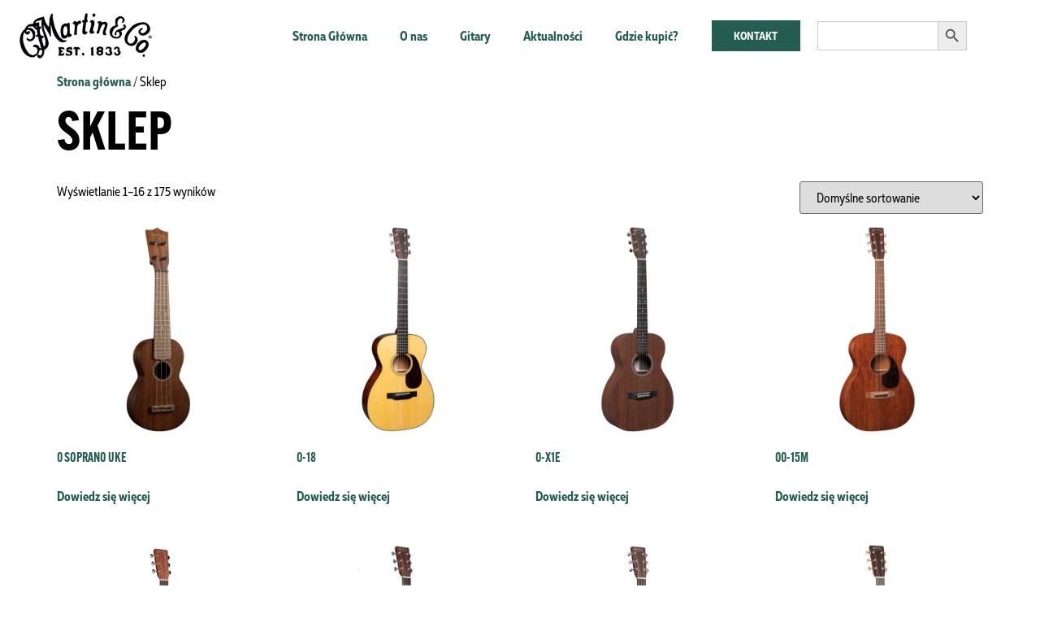

--- FILE ---
content_type: text/html; charset=UTF-8
request_url: https://gitarymartin.pl/sklep/
body_size: 15340
content:
<!doctype html>
<html lang="pl-PL">
<head>
	<meta charset="UTF-8">
	<meta name="viewport" content="width=device-width, initial-scale=1">
	<link rel="profile" href="https://gmpg.org/xfn/11">
	<title>Sklep &#8211; Gitary Martin</title>
<meta name='robots' content='max-image-preview:large' />
<link rel="alternate" type="application/rss+xml" title="Gitary Martin &raquo; Kanał z wpisami" href="https://gitarymartin.pl/feed/" />
<link rel="alternate" type="application/rss+xml" title="Gitary Martin &raquo; Kanał z komentarzami" href="https://gitarymartin.pl/comments/feed/" />
<link rel="alternate" type="application/rss+xml" title="Kanał Gitary Martin &raquo; Produkty" href="https://gitarymartin.pl/sklep/feed/" />
<style id='wp-img-auto-sizes-contain-inline-css'>
img:is([sizes=auto i],[sizes^="auto," i]){contain-intrinsic-size:3000px 1500px}
/*# sourceURL=wp-img-auto-sizes-contain-inline-css */
</style>
<link rel='stylesheet' id='jkit-elements-main-css' href='https://gitarymartin.pl/wp-content/plugins/jeg-elementor-kit/assets/css/elements/main.css?ver=3.0.2' media='all' />
<style id='wp-emoji-styles-inline-css'>

	img.wp-smiley, img.emoji {
		display: inline !important;
		border: none !important;
		box-shadow: none !important;
		height: 1em !important;
		width: 1em !important;
		margin: 0 0.07em !important;
		vertical-align: -0.1em !important;
		background: none !important;
		padding: 0 !important;
	}
/*# sourceURL=wp-emoji-styles-inline-css */
</style>
<link rel='stylesheet' id='wp-block-library-css' href='https://gitarymartin.pl/wp-includes/css/dist/block-library/style.min.css?ver=6.9' media='all' />
<style id='global-styles-inline-css'>
:root{--wp--preset--aspect-ratio--square: 1;--wp--preset--aspect-ratio--4-3: 4/3;--wp--preset--aspect-ratio--3-4: 3/4;--wp--preset--aspect-ratio--3-2: 3/2;--wp--preset--aspect-ratio--2-3: 2/3;--wp--preset--aspect-ratio--16-9: 16/9;--wp--preset--aspect-ratio--9-16: 9/16;--wp--preset--color--black: #000000;--wp--preset--color--cyan-bluish-gray: #abb8c3;--wp--preset--color--white: #ffffff;--wp--preset--color--pale-pink: #f78da7;--wp--preset--color--vivid-red: #cf2e2e;--wp--preset--color--luminous-vivid-orange: #ff6900;--wp--preset--color--luminous-vivid-amber: #fcb900;--wp--preset--color--light-green-cyan: #7bdcb5;--wp--preset--color--vivid-green-cyan: #00d084;--wp--preset--color--pale-cyan-blue: #8ed1fc;--wp--preset--color--vivid-cyan-blue: #0693e3;--wp--preset--color--vivid-purple: #9b51e0;--wp--preset--gradient--vivid-cyan-blue-to-vivid-purple: linear-gradient(135deg,rgb(6,147,227) 0%,rgb(155,81,224) 100%);--wp--preset--gradient--light-green-cyan-to-vivid-green-cyan: linear-gradient(135deg,rgb(122,220,180) 0%,rgb(0,208,130) 100%);--wp--preset--gradient--luminous-vivid-amber-to-luminous-vivid-orange: linear-gradient(135deg,rgb(252,185,0) 0%,rgb(255,105,0) 100%);--wp--preset--gradient--luminous-vivid-orange-to-vivid-red: linear-gradient(135deg,rgb(255,105,0) 0%,rgb(207,46,46) 100%);--wp--preset--gradient--very-light-gray-to-cyan-bluish-gray: linear-gradient(135deg,rgb(238,238,238) 0%,rgb(169,184,195) 100%);--wp--preset--gradient--cool-to-warm-spectrum: linear-gradient(135deg,rgb(74,234,220) 0%,rgb(151,120,209) 20%,rgb(207,42,186) 40%,rgb(238,44,130) 60%,rgb(251,105,98) 80%,rgb(254,248,76) 100%);--wp--preset--gradient--blush-light-purple: linear-gradient(135deg,rgb(255,206,236) 0%,rgb(152,150,240) 100%);--wp--preset--gradient--blush-bordeaux: linear-gradient(135deg,rgb(254,205,165) 0%,rgb(254,45,45) 50%,rgb(107,0,62) 100%);--wp--preset--gradient--luminous-dusk: linear-gradient(135deg,rgb(255,203,112) 0%,rgb(199,81,192) 50%,rgb(65,88,208) 100%);--wp--preset--gradient--pale-ocean: linear-gradient(135deg,rgb(255,245,203) 0%,rgb(182,227,212) 50%,rgb(51,167,181) 100%);--wp--preset--gradient--electric-grass: linear-gradient(135deg,rgb(202,248,128) 0%,rgb(113,206,126) 100%);--wp--preset--gradient--midnight: linear-gradient(135deg,rgb(2,3,129) 0%,rgb(40,116,252) 100%);--wp--preset--font-size--small: 13px;--wp--preset--font-size--medium: 20px;--wp--preset--font-size--large: 36px;--wp--preset--font-size--x-large: 42px;--wp--preset--spacing--20: 0.44rem;--wp--preset--spacing--30: 0.67rem;--wp--preset--spacing--40: 1rem;--wp--preset--spacing--50: 1.5rem;--wp--preset--spacing--60: 2.25rem;--wp--preset--spacing--70: 3.38rem;--wp--preset--spacing--80: 5.06rem;--wp--preset--shadow--natural: 6px 6px 9px rgba(0, 0, 0, 0.2);--wp--preset--shadow--deep: 12px 12px 50px rgba(0, 0, 0, 0.4);--wp--preset--shadow--sharp: 6px 6px 0px rgba(0, 0, 0, 0.2);--wp--preset--shadow--outlined: 6px 6px 0px -3px rgb(255, 255, 255), 6px 6px rgb(0, 0, 0);--wp--preset--shadow--crisp: 6px 6px 0px rgb(0, 0, 0);}:root { --wp--style--global--content-size: 800px;--wp--style--global--wide-size: 1200px; }:where(body) { margin: 0; }.wp-site-blocks > .alignleft { float: left; margin-right: 2em; }.wp-site-blocks > .alignright { float: right; margin-left: 2em; }.wp-site-blocks > .aligncenter { justify-content: center; margin-left: auto; margin-right: auto; }:where(.wp-site-blocks) > * { margin-block-start: 24px; margin-block-end: 0; }:where(.wp-site-blocks) > :first-child { margin-block-start: 0; }:where(.wp-site-blocks) > :last-child { margin-block-end: 0; }:root { --wp--style--block-gap: 24px; }:root :where(.is-layout-flow) > :first-child{margin-block-start: 0;}:root :where(.is-layout-flow) > :last-child{margin-block-end: 0;}:root :where(.is-layout-flow) > *{margin-block-start: 24px;margin-block-end: 0;}:root :where(.is-layout-constrained) > :first-child{margin-block-start: 0;}:root :where(.is-layout-constrained) > :last-child{margin-block-end: 0;}:root :where(.is-layout-constrained) > *{margin-block-start: 24px;margin-block-end: 0;}:root :where(.is-layout-flex){gap: 24px;}:root :where(.is-layout-grid){gap: 24px;}.is-layout-flow > .alignleft{float: left;margin-inline-start: 0;margin-inline-end: 2em;}.is-layout-flow > .alignright{float: right;margin-inline-start: 2em;margin-inline-end: 0;}.is-layout-flow > .aligncenter{margin-left: auto !important;margin-right: auto !important;}.is-layout-constrained > .alignleft{float: left;margin-inline-start: 0;margin-inline-end: 2em;}.is-layout-constrained > .alignright{float: right;margin-inline-start: 2em;margin-inline-end: 0;}.is-layout-constrained > .aligncenter{margin-left: auto !important;margin-right: auto !important;}.is-layout-constrained > :where(:not(.alignleft):not(.alignright):not(.alignfull)){max-width: var(--wp--style--global--content-size);margin-left: auto !important;margin-right: auto !important;}.is-layout-constrained > .alignwide{max-width: var(--wp--style--global--wide-size);}body .is-layout-flex{display: flex;}.is-layout-flex{flex-wrap: wrap;align-items: center;}.is-layout-flex > :is(*, div){margin: 0;}body .is-layout-grid{display: grid;}.is-layout-grid > :is(*, div){margin: 0;}body{padding-top: 0px;padding-right: 0px;padding-bottom: 0px;padding-left: 0px;}a:where(:not(.wp-element-button)){text-decoration: underline;}:root :where(.wp-element-button, .wp-block-button__link){background-color: #32373c;border-width: 0;color: #fff;font-family: inherit;font-size: inherit;font-style: inherit;font-weight: inherit;letter-spacing: inherit;line-height: inherit;padding-top: calc(0.667em + 2px);padding-right: calc(1.333em + 2px);padding-bottom: calc(0.667em + 2px);padding-left: calc(1.333em + 2px);text-decoration: none;text-transform: inherit;}.has-black-color{color: var(--wp--preset--color--black) !important;}.has-cyan-bluish-gray-color{color: var(--wp--preset--color--cyan-bluish-gray) !important;}.has-white-color{color: var(--wp--preset--color--white) !important;}.has-pale-pink-color{color: var(--wp--preset--color--pale-pink) !important;}.has-vivid-red-color{color: var(--wp--preset--color--vivid-red) !important;}.has-luminous-vivid-orange-color{color: var(--wp--preset--color--luminous-vivid-orange) !important;}.has-luminous-vivid-amber-color{color: var(--wp--preset--color--luminous-vivid-amber) !important;}.has-light-green-cyan-color{color: var(--wp--preset--color--light-green-cyan) !important;}.has-vivid-green-cyan-color{color: var(--wp--preset--color--vivid-green-cyan) !important;}.has-pale-cyan-blue-color{color: var(--wp--preset--color--pale-cyan-blue) !important;}.has-vivid-cyan-blue-color{color: var(--wp--preset--color--vivid-cyan-blue) !important;}.has-vivid-purple-color{color: var(--wp--preset--color--vivid-purple) !important;}.has-black-background-color{background-color: var(--wp--preset--color--black) !important;}.has-cyan-bluish-gray-background-color{background-color: var(--wp--preset--color--cyan-bluish-gray) !important;}.has-white-background-color{background-color: var(--wp--preset--color--white) !important;}.has-pale-pink-background-color{background-color: var(--wp--preset--color--pale-pink) !important;}.has-vivid-red-background-color{background-color: var(--wp--preset--color--vivid-red) !important;}.has-luminous-vivid-orange-background-color{background-color: var(--wp--preset--color--luminous-vivid-orange) !important;}.has-luminous-vivid-amber-background-color{background-color: var(--wp--preset--color--luminous-vivid-amber) !important;}.has-light-green-cyan-background-color{background-color: var(--wp--preset--color--light-green-cyan) !important;}.has-vivid-green-cyan-background-color{background-color: var(--wp--preset--color--vivid-green-cyan) !important;}.has-pale-cyan-blue-background-color{background-color: var(--wp--preset--color--pale-cyan-blue) !important;}.has-vivid-cyan-blue-background-color{background-color: var(--wp--preset--color--vivid-cyan-blue) !important;}.has-vivid-purple-background-color{background-color: var(--wp--preset--color--vivid-purple) !important;}.has-black-border-color{border-color: var(--wp--preset--color--black) !important;}.has-cyan-bluish-gray-border-color{border-color: var(--wp--preset--color--cyan-bluish-gray) !important;}.has-white-border-color{border-color: var(--wp--preset--color--white) !important;}.has-pale-pink-border-color{border-color: var(--wp--preset--color--pale-pink) !important;}.has-vivid-red-border-color{border-color: var(--wp--preset--color--vivid-red) !important;}.has-luminous-vivid-orange-border-color{border-color: var(--wp--preset--color--luminous-vivid-orange) !important;}.has-luminous-vivid-amber-border-color{border-color: var(--wp--preset--color--luminous-vivid-amber) !important;}.has-light-green-cyan-border-color{border-color: var(--wp--preset--color--light-green-cyan) !important;}.has-vivid-green-cyan-border-color{border-color: var(--wp--preset--color--vivid-green-cyan) !important;}.has-pale-cyan-blue-border-color{border-color: var(--wp--preset--color--pale-cyan-blue) !important;}.has-vivid-cyan-blue-border-color{border-color: var(--wp--preset--color--vivid-cyan-blue) !important;}.has-vivid-purple-border-color{border-color: var(--wp--preset--color--vivid-purple) !important;}.has-vivid-cyan-blue-to-vivid-purple-gradient-background{background: var(--wp--preset--gradient--vivid-cyan-blue-to-vivid-purple) !important;}.has-light-green-cyan-to-vivid-green-cyan-gradient-background{background: var(--wp--preset--gradient--light-green-cyan-to-vivid-green-cyan) !important;}.has-luminous-vivid-amber-to-luminous-vivid-orange-gradient-background{background: var(--wp--preset--gradient--luminous-vivid-amber-to-luminous-vivid-orange) !important;}.has-luminous-vivid-orange-to-vivid-red-gradient-background{background: var(--wp--preset--gradient--luminous-vivid-orange-to-vivid-red) !important;}.has-very-light-gray-to-cyan-bluish-gray-gradient-background{background: var(--wp--preset--gradient--very-light-gray-to-cyan-bluish-gray) !important;}.has-cool-to-warm-spectrum-gradient-background{background: var(--wp--preset--gradient--cool-to-warm-spectrum) !important;}.has-blush-light-purple-gradient-background{background: var(--wp--preset--gradient--blush-light-purple) !important;}.has-blush-bordeaux-gradient-background{background: var(--wp--preset--gradient--blush-bordeaux) !important;}.has-luminous-dusk-gradient-background{background: var(--wp--preset--gradient--luminous-dusk) !important;}.has-pale-ocean-gradient-background{background: var(--wp--preset--gradient--pale-ocean) !important;}.has-electric-grass-gradient-background{background: var(--wp--preset--gradient--electric-grass) !important;}.has-midnight-gradient-background{background: var(--wp--preset--gradient--midnight) !important;}.has-small-font-size{font-size: var(--wp--preset--font-size--small) !important;}.has-medium-font-size{font-size: var(--wp--preset--font-size--medium) !important;}.has-large-font-size{font-size: var(--wp--preset--font-size--large) !important;}.has-x-large-font-size{font-size: var(--wp--preset--font-size--x-large) !important;}
:root :where(.wp-block-pullquote){font-size: 1.5em;line-height: 1.6;}
/*# sourceURL=global-styles-inline-css */
</style>
<link rel='stylesheet' id='uaf_client_css-css' href='https://gitarymartin.pl/wp-content/uploads/useanyfont/uaf.css?ver=1767605464' media='all' />
<link rel='stylesheet' id='woocommerce-layout-css' href='https://gitarymartin.pl/wp-content/plugins/woocommerce/assets/css/woocommerce-layout.css?ver=10.4.3' media='all' />
<link rel='stylesheet' id='woocommerce-smallscreen-css' href='https://gitarymartin.pl/wp-content/plugins/woocommerce/assets/css/woocommerce-smallscreen.css?ver=10.4.3' media='only screen and (max-width: 768px)' />
<link rel='stylesheet' id='woocommerce-general-css' href='https://gitarymartin.pl/wp-content/plugins/woocommerce/assets/css/woocommerce.css?ver=10.4.3' media='all' />
<style id='woocommerce-inline-inline-css'>
.woocommerce form .form-row .required { visibility: visible; }
/*# sourceURL=woocommerce-inline-inline-css */
</style>
<link rel='stylesheet' id='ivory-search-styles-css' href='https://gitarymartin.pl/wp-content/plugins/add-search-to-menu/public/css/ivory-search.min.css?ver=5.5.14' media='all' />
<link rel='stylesheet' id='elementor-icons-css' href='https://gitarymartin.pl/wp-content/plugins/elementor/assets/lib/eicons/css/elementor-icons.min.css?ver=5.46.0' media='all' />
<link rel='stylesheet' id='elementor-frontend-css' href='https://gitarymartin.pl/wp-content/plugins/elementor/assets/css/frontend.min.css?ver=3.34.2' media='all' />
<link rel='stylesheet' id='elementor-post-49-css' href='https://gitarymartin.pl/wp-content/uploads/elementor/css/post-49.css?ver=1769121494' media='all' />
<link rel='stylesheet' id='hello-elementor-css' href='https://gitarymartin.pl/wp-content/themes/hello-elementor/assets/css/reset.css?ver=3.4.6' media='all' />
<link rel='stylesheet' id='hello-elementor-theme-style-css' href='https://gitarymartin.pl/wp-content/themes/hello-elementor/assets/css/theme.css?ver=3.4.6' media='all' />
<link rel='stylesheet' id='hello-elementor-header-footer-css' href='https://gitarymartin.pl/wp-content/themes/hello-elementor/assets/css/header-footer.css?ver=3.4.6' media='all' />
<link rel='stylesheet' id='widget-image-css' href='https://gitarymartin.pl/wp-content/plugins/elementor/assets/css/widget-image.min.css?ver=3.34.2' media='all' />
<link rel='stylesheet' id='e-animation-fadeIn-css' href='https://gitarymartin.pl/wp-content/plugins/elementor/assets/lib/animations/styles/fadeIn.min.css?ver=3.34.2' media='all' />
<link rel='stylesheet' id='widget-nav-menu-css' href='https://gitarymartin.pl/wp-content/plugins/elementor-pro/assets/css/widget-nav-menu.min.css?ver=3.29.2' media='all' />
<link rel='stylesheet' id='e-sticky-css' href='https://gitarymartin.pl/wp-content/plugins/elementor-pro/assets/css/modules/sticky.min.css?ver=3.29.2' media='all' />
<link rel='stylesheet' id='widget-heading-css' href='https://gitarymartin.pl/wp-content/plugins/elementor/assets/css/widget-heading.min.css?ver=3.34.2' media='all' />
<link rel='stylesheet' id='widget-icon-list-css' href='https://gitarymartin.pl/wp-content/plugins/elementor/assets/css/widget-icon-list.min.css?ver=3.34.2' media='all' />
<link rel='stylesheet' id='elementor-post-72-css' href='https://gitarymartin.pl/wp-content/uploads/elementor/css/post-72.css?ver=1769121494' media='all' />
<link rel='stylesheet' id='elementor-post-79-css' href='https://gitarymartin.pl/wp-content/uploads/elementor/css/post-79.css?ver=1769121494' media='all' />
<link rel='stylesheet' id='asnp-wesb-badge-css' href='https://gitarymartin.pl/wp-content/plugins/easy-sale-badges-for-woocommerce/assets/css/badge/style.css?ver=6.9' media='all' />
<link rel='stylesheet' id='ekit-widget-styles-css' href='https://gitarymartin.pl/wp-content/plugins/elementskit-lite/widgets/init/assets/css/widget-styles.css?ver=3.7.8' media='all' />
<link rel='stylesheet' id='ekit-responsive-css' href='https://gitarymartin.pl/wp-content/plugins/elementskit-lite/widgets/init/assets/css/responsive.css?ver=3.7.8' media='all' />
<link rel='stylesheet' id='elementor-icons-shared-0-css' href='https://gitarymartin.pl/wp-content/plugins/elementor/assets/lib/font-awesome/css/fontawesome.min.css?ver=5.15.3' media='all' />
<link rel='stylesheet' id='elementor-icons-fa-solid-css' href='https://gitarymartin.pl/wp-content/plugins/elementor/assets/lib/font-awesome/css/solid.min.css?ver=5.15.3' media='all' />
<link rel='stylesheet' id='elementor-icons-fa-brands-css' href='https://gitarymartin.pl/wp-content/plugins/elementor/assets/lib/font-awesome/css/brands.min.css?ver=5.15.3' media='all' />
<script src="https://gitarymartin.pl/wp-includes/js/jquery/jquery.min.js?ver=3.7.1" id="jquery-core-js"></script>
<script src="https://gitarymartin.pl/wp-includes/js/jquery/jquery-migrate.min.js?ver=3.4.1" id="jquery-migrate-js"></script>
<script src="https://gitarymartin.pl/wp-content/plugins/woocommerce/assets/js/jquery-blockui/jquery.blockUI.min.js?ver=2.7.0-wc.10.4.3" id="wc-jquery-blockui-js" defer data-wp-strategy="defer"></script>
<script id="wc-add-to-cart-js-extra">
var wc_add_to_cart_params = {"ajax_url":"/wp-admin/admin-ajax.php","wc_ajax_url":"/?wc-ajax=%%endpoint%%","i18n_view_cart":"Zobacz koszyk","cart_url":"https://gitarymartin.pl/koszyk/","is_cart":"","cart_redirect_after_add":"no"};
//# sourceURL=wc-add-to-cart-js-extra
</script>
<script src="https://gitarymartin.pl/wp-content/plugins/woocommerce/assets/js/frontend/add-to-cart.min.js?ver=10.4.3" id="wc-add-to-cart-js" defer data-wp-strategy="defer"></script>
<script src="https://gitarymartin.pl/wp-content/plugins/woocommerce/assets/js/js-cookie/js.cookie.min.js?ver=2.1.4-wc.10.4.3" id="wc-js-cookie-js" defer data-wp-strategy="defer"></script>
<script id="woocommerce-js-extra">
var woocommerce_params = {"ajax_url":"/wp-admin/admin-ajax.php","wc_ajax_url":"/?wc-ajax=%%endpoint%%","i18n_password_show":"Poka\u017c has\u0142o","i18n_password_hide":"Ukryj has\u0142o"};
//# sourceURL=woocommerce-js-extra
</script>
<script src="https://gitarymartin.pl/wp-content/plugins/woocommerce/assets/js/frontend/woocommerce.min.js?ver=10.4.3" id="woocommerce-js" defer data-wp-strategy="defer"></script>
<link rel="https://api.w.org/" href="https://gitarymartin.pl/wp-json/" /><link rel="EditURI" type="application/rsd+xml" title="RSD" href="https://gitarymartin.pl/xmlrpc.php?rsd" />
<meta name="generator" content="WordPress 6.9" />
<meta name="generator" content="WooCommerce 10.4.3" />
<!-- Google Tag Manager -->
<script>(function(w,d,s,l,i){w[l]=w[l]||[];w[l].push({'gtm.start':
new Date().getTime(),event:'gtm.js'});var f=d.getElementsByTagName(s)[0],
j=d.createElement(s),dl=l!='dataLayer'?'&l='+l:'';j.async=true;j.src=
'https://www.googletagmanager.com/gtm.js?id='+i+dl;f.parentNode.insertBefore(j,f);
})(window,document,'script','dataLayer','GTM-W5WXF7K');</script>
<!-- End Google Tag Manager -->	<noscript><style>.woocommerce-product-gallery{ opacity: 1 !important; }</style></noscript>
	<meta name="generator" content="Elementor 3.34.2; features: additional_custom_breakpoints; settings: css_print_method-external, google_font-enabled, font_display-auto">
			<style>
				.e-con.e-parent:nth-of-type(n+4):not(.e-lazyloaded):not(.e-no-lazyload),
				.e-con.e-parent:nth-of-type(n+4):not(.e-lazyloaded):not(.e-no-lazyload) * {
					background-image: none !important;
				}
				@media screen and (max-height: 1024px) {
					.e-con.e-parent:nth-of-type(n+3):not(.e-lazyloaded):not(.e-no-lazyload),
					.e-con.e-parent:nth-of-type(n+3):not(.e-lazyloaded):not(.e-no-lazyload) * {
						background-image: none !important;
					}
				}
				@media screen and (max-height: 640px) {
					.e-con.e-parent:nth-of-type(n+2):not(.e-lazyloaded):not(.e-no-lazyload),
					.e-con.e-parent:nth-of-type(n+2):not(.e-lazyloaded):not(.e-no-lazyload) * {
						background-image: none !important;
					}
				}
			</style>
			<link rel="icon" href="https://gitarymartin.pl/wp-content/uploads/2021/08/gitary-martin-logo-512x512-1-150x150.png" sizes="32x32" />
<link rel="icon" href="https://gitarymartin.pl/wp-content/uploads/2021/08/gitary-martin-logo-512x512-1-300x300.png" sizes="192x192" />
<link rel="apple-touch-icon" href="https://gitarymartin.pl/wp-content/uploads/2021/08/gitary-martin-logo-512x512-1-300x300.png" />
<meta name="msapplication-TileImage" content="https://gitarymartin.pl/wp-content/uploads/2021/08/gitary-martin-logo-512x512-1-300x300.png" />
			<style type="text/css">
						#is-ajax-search-result-2820 a,
                #is-ajax-search-details-2820 a:not(.button) {
					color: #245c4f !important;
				}
                #is-ajax-search-details-2820 .is-ajax-woocommerce-actions a.button {
                	background-color: #245c4f !important;
                }
                        			</style>
		</head>
<body class="archive post-type-archive post-type-archive-product wp-custom-logo wp-embed-responsive wp-theme-hello-elementor theme-hello-elementor woocommerce-shop woocommerce woocommerce-page woocommerce-no-js hello-elementor jkit-color-scheme hello-elementor-default elementor-default elementor-kit-49">

<!-- Google Tag Manager (noscript) -->
<noscript><iframe src="https://www.googletagmanager.com/ns.html?id=GTM-W5WXF7K"
height="0" width="0" style="display:none;visibility:hidden"></iframe></noscript>
<!-- End Google Tag Manager (noscript) -->
<a class="skip-link screen-reader-text" href="#content">Przejdź do treści</a>

		<div data-elementor-type="header" data-elementor-id="72" class="elementor elementor-72 elementor-location-header" data-elementor-post-type="elementor_library">
					<section class="elementor-section elementor-top-section elementor-element elementor-element-793a9420 elementor-section-boxed elementor-section-height-default elementor-section-height-default" data-id="793a9420" data-element_type="section" data-settings="{&quot;background_background&quot;:&quot;classic&quot;,&quot;sticky&quot;:&quot;top&quot;,&quot;sticky_on&quot;:[&quot;desktop&quot;,&quot;tablet&quot;,&quot;mobile&quot;],&quot;sticky_offset&quot;:0,&quot;sticky_effects_offset&quot;:0,&quot;sticky_anchor_link_offset&quot;:0}">
						<div class="elementor-container elementor-column-gap-default">
					<div class="elementor-column elementor-col-25 elementor-top-column elementor-element elementor-element-3a129964 elementor-invisible" data-id="3a129964" data-element_type="column" data-settings="{&quot;background_background&quot;:&quot;classic&quot;,&quot;animation&quot;:&quot;fadeIn&quot;,&quot;animation_delay&quot;:200}">
			<div class="elementor-widget-wrap elementor-element-populated">
						<div class="elementor-element elementor-element-7faa5f51 elementor-widget elementor-widget-image" data-id="7faa5f51" data-element_type="widget" data-widget_type="image.default">
				<div class="elementor-widget-container">
																<a href="https://gitarymartin.pl/">
							<img src="https://gitarymartin.pl/wp-content/uploads/2021/08/gitary-martin-logo-350x100-1.png" title="gitary martin logo 350&#215;100" alt="gitary martin logo 350x100" loading="lazy" />								</a>
															</div>
				</div>
					</div>
		</div>
				<div class="elementor-column elementor-col-25 elementor-top-column elementor-element elementor-element-41b076d3" data-id="41b076d3" data-element_type="column">
			<div class="elementor-widget-wrap elementor-element-populated">
						<div class="elementor-element elementor-element-7e392f1 elementor-nav-menu__align-end elementor-nav-menu--stretch elementor-nav-menu__text-align-center elementor-nav-menu--dropdown-tablet elementor-nav-menu--toggle elementor-nav-menu--burger elementor-widget elementor-widget-nav-menu" data-id="7e392f1" data-element_type="widget" data-settings="{&quot;full_width&quot;:&quot;stretch&quot;,&quot;layout&quot;:&quot;horizontal&quot;,&quot;submenu_icon&quot;:{&quot;value&quot;:&quot;&lt;i class=\&quot;fas fa-caret-down\&quot;&gt;&lt;\/i&gt;&quot;,&quot;library&quot;:&quot;fa-solid&quot;},&quot;toggle&quot;:&quot;burger&quot;}" data-widget_type="nav-menu.default">
				<div class="elementor-widget-container">
								<nav aria-label="Menu" class="elementor-nav-menu--main elementor-nav-menu__container elementor-nav-menu--layout-horizontal e--pointer-underline e--animation-fade">
				<ul id="menu-1-7e392f1" class="elementor-nav-menu"><li class="menu-item menu-item-type-custom menu-item-object-custom menu-item-home menu-item-252"><a href="https://gitarymartin.pl/" class="elementor-item">Strona Główna</a></li>
<li class="menu-item menu-item-type-custom menu-item-object-custom menu-item-home menu-item-253"><a href="https://gitarymartin.pl/#onas" class="elementor-item elementor-item-anchor">O nas</a></li>
<li class="menu-item menu-item-type-custom menu-item-object-custom menu-item-home menu-item-254"><a href="https://gitarymartin.pl/#gitary" class="elementor-item elementor-item-anchor">Gitary</a></li>
<li class="menu-item menu-item-type-custom menu-item-object-custom menu-item-home menu-item-255"><a href="https://gitarymartin.pl/#struny" class="elementor-item elementor-item-anchor">Aktualności</a></li>
<li class="menu-item menu-item-type-custom menu-item-object-custom menu-item-home menu-item-257"><a href="https://gitarymartin.pl/#gdziekupic" class="elementor-item elementor-item-anchor">Gdzie kupić?</a></li>
</ul>			</nav>
					<div class="elementor-menu-toggle" role="button" tabindex="0" aria-label="Menu Toggle" aria-expanded="false">
			<i aria-hidden="true" role="presentation" class="elementor-menu-toggle__icon--open eicon-menu-bar"></i><i aria-hidden="true" role="presentation" class="elementor-menu-toggle__icon--close eicon-close"></i>		</div>
					<nav class="elementor-nav-menu--dropdown elementor-nav-menu__container" aria-hidden="true">
				<ul id="menu-2-7e392f1" class="elementor-nav-menu"><li class="menu-item menu-item-type-custom menu-item-object-custom menu-item-home menu-item-252"><a href="https://gitarymartin.pl/" class="elementor-item" tabindex="-1">Strona Główna</a></li>
<li class="menu-item menu-item-type-custom menu-item-object-custom menu-item-home menu-item-253"><a href="https://gitarymartin.pl/#onas" class="elementor-item elementor-item-anchor" tabindex="-1">O nas</a></li>
<li class="menu-item menu-item-type-custom menu-item-object-custom menu-item-home menu-item-254"><a href="https://gitarymartin.pl/#gitary" class="elementor-item elementor-item-anchor" tabindex="-1">Gitary</a></li>
<li class="menu-item menu-item-type-custom menu-item-object-custom menu-item-home menu-item-255"><a href="https://gitarymartin.pl/#struny" class="elementor-item elementor-item-anchor" tabindex="-1">Aktualności</a></li>
<li class="menu-item menu-item-type-custom menu-item-object-custom menu-item-home menu-item-257"><a href="https://gitarymartin.pl/#gdziekupic" class="elementor-item elementor-item-anchor" tabindex="-1">Gdzie kupić?</a></li>
</ul>			</nav>
						</div>
				</div>
					</div>
		</div>
				<div class="elementor-column elementor-col-25 elementor-top-column elementor-element elementor-element-dc16ddc" data-id="dc16ddc" data-element_type="column">
			<div class="elementor-widget-wrap elementor-element-populated">
						<div class="elementor-element elementor-element-d88e874 elementor-hidden-phone elementor-tablet-align-right elementor-align-justify elementor-widget__width-initial elementor-widget elementor-widget-button" data-id="d88e874" data-element_type="widget" data-widget_type="button.default">
				<div class="elementor-widget-container">
									<div class="elementor-button-wrapper">
					<a class="elementor-button elementor-button-link elementor-size-lg" href="https://gitarymartin.pl/#kontakt">
						<span class="elementor-button-content-wrapper">
									<span class="elementor-button-text">KONTAKT</span>
					</span>
					</a>
				</div>
								</div>
				</div>
					</div>
		</div>
				<div class="elementor-column elementor-col-25 elementor-top-column elementor-element elementor-element-7977a3c" data-id="7977a3c" data-element_type="column">
			<div class="elementor-widget-wrap elementor-element-populated">
						<div class="elementor-element elementor-element-be13d0e elementor-widget elementor-widget-shortcode" data-id="be13d0e" data-element_type="widget" data-widget_type="shortcode.default">
				<div class="elementor-widget-container">
							<div class="elementor-shortcode"><form data-min-no-for-search=1 data-result-box-max-height=400 data-form-id=2820 class="is-search-form is-form-style is-form-style-3 is-form-id-2820 is-ajax-search" action="https://gitarymartin.pl/" method="get" role="search" ><label for="is-search-input-2820"><span class="is-screen-reader-text">Search for:</span><input  type="search" id="is-search-input-2820" name="s" value="" class="is-search-input" placeholder="" autocomplete=off /><span class="is-loader-image" style="display: none;background-image:url(https://gitarymartin.pl/wp-content/plugins/add-search-to-menu/public/images/spinner.gif);" ></span></label><button type="submit" class="is-search-submit"><span class="is-screen-reader-text">Search Button</span><span class="is-search-icon"><svg focusable="false" aria-label="Search" xmlns="http://www.w3.org/2000/svg" viewBox="0 0 24 24" width="24px"><path d="M15.5 14h-.79l-.28-.27C15.41 12.59 16 11.11 16 9.5 16 5.91 13.09 3 9.5 3S3 5.91 3 9.5 5.91 16 9.5 16c1.61 0 3.09-.59 4.23-1.57l.27.28v.79l5 4.99L20.49 19l-4.99-5zm-6 0C7.01 14 5 11.99 5 9.5S7.01 5 9.5 5 14 7.01 14 9.5 11.99 14 9.5 14z"></path></svg></span></button><input type="hidden" name="id" value="2820" /><input type="hidden" name="post_type" value="product" /></form></div>
						</div>
				</div>
					</div>
		</div>
					</div>
		</section>
				</div>
		<div id="primary" class="content-area"><main id="main" class="site-main" role="main"><nav class="woocommerce-breadcrumb" aria-label="Breadcrumb"><a href="https://gitarymartin.pl">Strona główna</a>&nbsp;&#47;&nbsp;Sklep</nav><header class="woocommerce-products-header">
			<h1 class="woocommerce-products-header__title page-title">Sklep</h1>
	
	</header>
<div class="woocommerce-notices-wrapper"></div><p class="woocommerce-result-count" role="alert" aria-relevant="all" >
	Wyświetlanie 1&ndash;16 z 175 wyników</p>
<form class="woocommerce-ordering" method="get">
		<select
		name="orderby"
		class="orderby"
					aria-label="Zamówienie w sklepie"
			>
					<option value="menu_order"  selected='selected'>Domyślne sortowanie</option>
					<option value="popularity" >Sortuj wg popularności</option>
					<option value="rating" >Sortuj wg średniej oceny</option>
					<option value="date" >Sortuj od najnowszych</option>
					<option value="price" >Sortuj po cenie od najniższej</option>
					<option value="price-desc" >Sortuj po cenie od najwyższej</option>
			</select>
	<input type="hidden" name="paged" value="1" />
	</form>
<ul class="products columns-4">
<li class="product type-product post-1800 status-publish first instock product_cat-emeryt product_cat-instruments product_cat-ukuleles has-post-thumbnail shipping-taxable product-type-simple">
	<a href="https://gitarymartin.pl/produkt/0-soprano-uke/" class="woocommerce-LoopProduct-link woocommerce-loop-product__link"><img fetchpriority="high" width="300" height="300" src="https://gitarymartin.pl/wp-content/uploads/2023/06/0-Soprano-Uke_f-scaled-300x300.webp" class="attachment-woocommerce_thumbnail size-woocommerce_thumbnail" alt="0 Soprano Uke" decoding="async" srcset="https://gitarymartin.pl/wp-content/uploads/2023/06/0-Soprano-Uke_f-scaled-300x300.webp 300w, https://gitarymartin.pl/wp-content/uploads/2023/06/0-Soprano-Uke_f-scaled-600x600.webp 600w, https://gitarymartin.pl/wp-content/uploads/2023/06/0-Soprano-Uke_f-scaled-100x100.webp 100w, https://gitarymartin.pl/wp-content/uploads/2023/06/0-Soprano-Uke_f-scaled-150x150.webp 150w, https://gitarymartin.pl/wp-content/uploads/2023/06/0-Soprano-Uke_f-scaled-768x768.webp 768w, https://gitarymartin.pl/wp-content/uploads/2023/06/0-Soprano-Uke_f-scaled-1024x1024.webp 1024w" sizes="(max-width: 300px) 100vw, 300px" /><h2 class="woocommerce-loop-product__title">0 Soprano Uke</h2>
</a><a href="https://gitarymartin.pl/produkt/0-soprano-uke/" aria-describedby="woocommerce_loop_add_to_cart_link_describedby_1800" data-quantity="1" class="button product_type_simple" data-product_id="1800" data-product_sku="L2330244" aria-label="Przeczytaj więcej o &bdquo;0 Soprano Uke&rdquo;" rel="nofollow" data-success_message="">Dowiedz się więcej</a>	<span id="woocommerce_loop_add_to_cart_link_describedby_1800" class="screen-reader-text">
			</span>
</li>
<li class="product type-product post-1727 status-publish instock product_cat-emeryt product_cat-guitars product_cat-instruments product_cat-standard-series has-post-thumbnail shipping-taxable product-type-simple">
	<a href="https://gitarymartin.pl/produkt/0-18/" class="woocommerce-LoopProduct-link woocommerce-loop-product__link"><img width="300" height="300" src="https://gitarymartin.pl/wp-content/uploads/2023/06/0-18_f-300x300.webp" class="attachment-woocommerce_thumbnail size-woocommerce_thumbnail" alt="0-18" decoding="async" srcset="https://gitarymartin.pl/wp-content/uploads/2023/06/0-18_f-300x300.webp 300w, https://gitarymartin.pl/wp-content/uploads/2023/06/0-18_f-600x600.webp 600w, https://gitarymartin.pl/wp-content/uploads/2023/06/0-18_f-100x100.webp 100w, https://gitarymartin.pl/wp-content/uploads/2023/06/0-18_f-150x150.webp 150w, https://gitarymartin.pl/wp-content/uploads/2023/06/0-18_f-768x768.webp 768w, https://gitarymartin.pl/wp-content/uploads/2023/06/0-18_f-1024x1024.webp 1024w" sizes="(max-width: 300px) 100vw, 300px" /><h2 class="woocommerce-loop-product__title">0-18</h2>
</a><a href="https://gitarymartin.pl/produkt/0-18/" aria-describedby="woocommerce_loop_add_to_cart_link_describedby_1727" data-quantity="1" class="button product_type_simple" data-product_id="1727" data-product_sku="L2330113" aria-label="Przeczytaj więcej o &bdquo;0-18&rdquo;" rel="nofollow" data-success_message="">Dowiedz się więcej</a>	<span id="woocommerce_loop_add_to_cart_link_describedby_1727" class="screen-reader-text">
			</span>
</li>
<li class="product type-product post-1809 status-publish instock product_cat-emeryt product_cat-guitars product_cat-instruments product_cat-x-series has-post-thumbnail shipping-taxable product-type-simple">
	<a href="https://gitarymartin.pl/produkt/0-x1e/" class="woocommerce-LoopProduct-link woocommerce-loop-product__link"><img width="300" height="300" src="https://gitarymartin.pl/wp-content/uploads/2023/06/0-X1E_f-scaled-300x300.webp" class="attachment-woocommerce_thumbnail size-woocommerce_thumbnail" alt="0-X1E" decoding="async" srcset="https://gitarymartin.pl/wp-content/uploads/2023/06/0-X1E_f-scaled-300x300.webp 300w, https://gitarymartin.pl/wp-content/uploads/2023/06/0-X1E_f-scaled-600x600.webp 600w, https://gitarymartin.pl/wp-content/uploads/2023/06/0-X1E_f-scaled-100x100.webp 100w, https://gitarymartin.pl/wp-content/uploads/2023/06/0-X1E_f-scaled-150x150.webp 150w, https://gitarymartin.pl/wp-content/uploads/2023/06/0-X1E_f-scaled-768x768.webp 768w, https://gitarymartin.pl/wp-content/uploads/2023/06/0-X1E_f-scaled-1024x1024.webp 1024w" sizes="(max-width: 300px) 100vw, 300px" /><h2 class="woocommerce-loop-product__title">0-X1E</h2>
</a><a href="https://gitarymartin.pl/produkt/0-x1e/" aria-describedby="woocommerce_loop_add_to_cart_link_describedby_1809" data-quantity="1" class="button product_type_simple" data-product_id="1809" data-product_sku="L2330178" aria-label="Przeczytaj więcej o &bdquo;0-X1E&rdquo;" rel="nofollow" data-success_message="">Dowiedz się więcej</a>	<span id="woocommerce_loop_add_to_cart_link_describedby_1809" class="screen-reader-text">
			</span>
</li>
<li class="product type-product post-1358 status-publish last instock product_cat-15-series product_cat-guitars product_cat-instruments has-post-thumbnail shipping-taxable product-type-simple">
	<a href="https://gitarymartin.pl/produkt/00-15m/" class="woocommerce-LoopProduct-link woocommerce-loop-product__link"><img loading="lazy" width="300" height="300" src="https://gitarymartin.pl/wp-content/uploads/2023/06/00-15M_f-300x300.webp" class="attachment-woocommerce_thumbnail size-woocommerce_thumbnail" alt="00-15M" decoding="async" srcset="https://gitarymartin.pl/wp-content/uploads/2023/06/00-15M_f-300x300.webp 300w, https://gitarymartin.pl/wp-content/uploads/2023/06/00-15M_f-600x600.webp 600w, https://gitarymartin.pl/wp-content/uploads/2023/06/00-15M_f-100x100.webp 100w, https://gitarymartin.pl/wp-content/uploads/2023/06/00-15M_f-150x150.webp 150w, https://gitarymartin.pl/wp-content/uploads/2023/06/00-15M_f-768x768.webp 768w, https://gitarymartin.pl/wp-content/uploads/2023/06/00-15M_f-1024x1024.webp 1024w" sizes="(max-width: 300px) 100vw, 300px" /><h2 class="woocommerce-loop-product__title">00-15M</h2>
</a><a href="https://gitarymartin.pl/produkt/00-15m/" aria-describedby="woocommerce_loop_add_to_cart_link_describedby_1358" data-quantity="1" class="button product_type_simple" data-product_id="1358" data-product_sku="L2330003" aria-label="Przeczytaj więcej o &bdquo;00-15M&rdquo;" rel="nofollow" data-success_message="">Dowiedz się więcej</a>	<span id="woocommerce_loop_add_to_cart_link_describedby_1358" class="screen-reader-text">
			</span>
</li>
<li class="product type-product post-1533 status-publish first instock product_cat-discontinued product_cat-emeryt product_cat-guitars product_cat-instruments has-post-thumbnail shipping-taxable product-type-simple">
	<a href="https://gitarymartin.pl/produkt/00-16e/" class="woocommerce-LoopProduct-link woocommerce-loop-product__link"><img loading="lazy" width="300" height="300" src="https://gitarymartin.pl/wp-content/uploads/2023/06/card_00-16E-Granadillo_f-300x300.webp" class="attachment-woocommerce_thumbnail size-woocommerce_thumbnail" alt="00-16E" decoding="async" srcset="https://gitarymartin.pl/wp-content/uploads/2023/06/card_00-16E-Granadillo_f-300x300.webp 300w, https://gitarymartin.pl/wp-content/uploads/2023/06/card_00-16E-Granadillo_f-600x600.webp 600w, https://gitarymartin.pl/wp-content/uploads/2023/06/card_00-16E-Granadillo_f-100x100.webp 100w, https://gitarymartin.pl/wp-content/uploads/2023/06/card_00-16E-Granadillo_f-150x150.webp 150w, https://gitarymartin.pl/wp-content/uploads/2023/06/card_00-16E-Granadillo_f-768x768.webp 768w, https://gitarymartin.pl/wp-content/uploads/2023/06/card_00-16E-Granadillo_f-1024x1024.webp 1024w" sizes="(max-width: 300px) 100vw, 300px" /><h2 class="woocommerce-loop-product__title">00-16E</h2>
</a><a href="https://gitarymartin.pl/produkt/00-16e/" aria-describedby="woocommerce_loop_add_to_cart_link_describedby_1533" data-quantity="1" class="button product_type_simple" data-product_id="1533" data-product_sku="L2330010" aria-label="Przeczytaj więcej o &bdquo;00-16E&rdquo;" rel="nofollow" data-success_message="">Dowiedz się więcej</a>	<span id="woocommerce_loop_add_to_cart_link_describedby_1533" class="screen-reader-text">
			</span>
</li>
<li class="product type-product post-1731 status-publish instock product_cat-guitars product_cat-instruments product_cat-standard-series has-post-thumbnail shipping-taxable product-type-simple">
	<a href="https://gitarymartin.pl/produkt/00-18/" class="woocommerce-LoopProduct-link woocommerce-loop-product__link"><img loading="lazy" width="300" height="300" src="https://gitarymartin.pl/wp-content/uploads/2023/06/00-18_f-300x300.webp" class="attachment-woocommerce_thumbnail size-woocommerce_thumbnail" alt="00-18" decoding="async" srcset="https://gitarymartin.pl/wp-content/uploads/2023/06/00-18_f-300x300.webp 300w, https://gitarymartin.pl/wp-content/uploads/2023/06/00-18_f-600x600.webp 600w, https://gitarymartin.pl/wp-content/uploads/2023/06/00-18_f-100x100.webp 100w, https://gitarymartin.pl/wp-content/uploads/2023/06/00-18_f-150x150.webp 150w, https://gitarymartin.pl/wp-content/uploads/2023/06/00-18_f-768x768.webp 768w, https://gitarymartin.pl/wp-content/uploads/2023/06/00-18_f-1024x1024.webp 1024w" sizes="(max-width: 300px) 100vw, 300px" /><h2 class="woocommerce-loop-product__title">00-18</h2>
</a><a href="https://gitarymartin.pl/produkt/00-18/" aria-describedby="woocommerce_loop_add_to_cart_link_describedby_1731" data-quantity="1" class="button product_type_simple" data-product_id="1731" data-product_sku="L2330112" aria-label="Przeczytaj więcej o &bdquo;00-18&rdquo;" rel="nofollow" data-success_message="">Dowiedz się więcej</a>	<span id="woocommerce_loop_add_to_cart_link_describedby_1731" class="screen-reader-text">
			</span>
</li>
<li class="product type-product post-1735 status-publish instock product_cat-guitars product_cat-instruments product_cat-standard-series has-post-thumbnail shipping-taxable product-type-simple">
	<a href="https://gitarymartin.pl/produkt/00-28/" class="woocommerce-LoopProduct-link woocommerce-loop-product__link"><img loading="lazy" width="300" height="300" src="https://gitarymartin.pl/wp-content/uploads/2023/06/00-28_f-300x300.webp" class="attachment-woocommerce_thumbnail size-woocommerce_thumbnail" alt="00-28" decoding="async" srcset="https://gitarymartin.pl/wp-content/uploads/2023/06/00-28_f-300x300.webp 300w, https://gitarymartin.pl/wp-content/uploads/2023/06/00-28_f-600x600.webp 600w, https://gitarymartin.pl/wp-content/uploads/2023/06/00-28_f-100x100.webp 100w, https://gitarymartin.pl/wp-content/uploads/2023/06/00-28_f-150x150.webp 150w, https://gitarymartin.pl/wp-content/uploads/2023/06/00-28_f-768x768.webp 768w, https://gitarymartin.pl/wp-content/uploads/2023/06/00-28_f-1024x1024.webp 1024w" sizes="(max-width: 300px) 100vw, 300px" /><h2 class="woocommerce-loop-product__title">00-28</h2>
</a><a href="https://gitarymartin.pl/produkt/00-28/" aria-describedby="woocommerce_loop_add_to_cart_link_describedby_1735" data-quantity="1" class="button product_type_simple" data-product_id="1735" data-product_sku="L2330126" aria-label="Przeczytaj więcej o &bdquo;00-28&rdquo;" rel="nofollow" data-success_message="">Dowiedz się więcej</a>	<span id="woocommerce_loop_add_to_cart_link_describedby_1735" class="screen-reader-text">
			</span>
</li>
<li class="product type-product post-1649 status-publish last instock product_cat-guitars product_cat-instruments product_cat-modern-deluxe-series has-post-thumbnail shipping-taxable product-type-simple">
	<a href="https://gitarymartin.pl/produkt/00-28-modern-deluxe/" class="woocommerce-LoopProduct-link woocommerce-loop-product__link"><img loading="lazy" width="300" height="300" src="https://gitarymartin.pl/wp-content/uploads/2023/06/00-28-Modern-Deluxe_f-scaled-300x300.webp" class="attachment-woocommerce_thumbnail size-woocommerce_thumbnail" alt="00-28 Modern Deluxe" decoding="async" srcset="https://gitarymartin.pl/wp-content/uploads/2023/06/00-28-Modern-Deluxe_f-scaled-300x300.webp 300w, https://gitarymartin.pl/wp-content/uploads/2023/06/00-28-Modern-Deluxe_f-scaled-600x600.webp 600w, https://gitarymartin.pl/wp-content/uploads/2023/06/00-28-Modern-Deluxe_f-scaled-100x100.webp 100w, https://gitarymartin.pl/wp-content/uploads/2023/06/00-28-Modern-Deluxe_f-scaled-150x150.webp 150w, https://gitarymartin.pl/wp-content/uploads/2023/06/00-28-Modern-Deluxe_f-scaled-768x768.webp 768w, https://gitarymartin.pl/wp-content/uploads/2023/06/00-28-Modern-Deluxe_f-scaled-1024x1024.webp 1024w" sizes="(max-width: 300px) 100vw, 300px" /><h2 class="woocommerce-loop-product__title">00-28 Modern Deluxe</h2>
</a><a href="https://gitarymartin.pl/produkt/00-28-modern-deluxe/" aria-describedby="woocommerce_loop_add_to_cart_link_describedby_1649" data-quantity="1" class="button product_type_simple" data-product_id="1649" data-product_sku="L2330075" aria-label="Przeczytaj więcej o &bdquo;00-28 Modern Deluxe&rdquo;" rel="nofollow" data-success_message="">Dowiedz się więcej</a>	<span id="woocommerce_loop_add_to_cart_link_describedby_1649" class="screen-reader-text">
			</span>
</li>
<li class="product type-product post-1813 status-publish first instock product_cat-guitars product_cat-instruments product_cat-x-series has-post-thumbnail shipping-taxable product-type-simple">
	<a href="https://gitarymartin.pl/produkt/00-x2e/" class="woocommerce-LoopProduct-link woocommerce-loop-product__link"><img loading="lazy" width="300" height="300" src="https://gitarymartin.pl/wp-content/uploads/2023/06/00-X2E_f-scaled-300x300.webp" class="attachment-woocommerce_thumbnail size-woocommerce_thumbnail" alt="00-X2E" decoding="async" srcset="https://gitarymartin.pl/wp-content/uploads/2023/06/00-X2E_f-scaled-300x300.webp 300w, https://gitarymartin.pl/wp-content/uploads/2023/06/00-X2E_f-scaled-600x600.webp 600w, https://gitarymartin.pl/wp-content/uploads/2023/06/00-X2E_f-scaled-100x100.webp 100w, https://gitarymartin.pl/wp-content/uploads/2023/06/00-X2E_f-scaled-150x150.webp 150w, https://gitarymartin.pl/wp-content/uploads/2023/06/00-X2E_f-scaled-768x768.webp 768w, https://gitarymartin.pl/wp-content/uploads/2023/06/00-X2E_f-scaled-1024x1024.webp 1024w" sizes="(max-width: 300px) 100vw, 300px" /><h2 class="woocommerce-loop-product__title">00-X2E</h2>
</a><a href="https://gitarymartin.pl/produkt/00-x2e/" aria-describedby="woocommerce_loop_add_to_cart_link_describedby_1813" data-quantity="1" class="button product_type_simple" data-product_id="1813" data-product_sku="L2330177" aria-label="Przeczytaj więcej o &bdquo;00-X2E&rdquo;" rel="nofollow" data-success_message="">Dowiedz się więcej</a>	<span id="woocommerce_loop_add_to_cart_link_describedby_1813" class="screen-reader-text">
			</span>
</li>
<li class="product type-product post-1692 status-publish instock product_cat-emeryt product_cat-guitars product_cat-instruments product_cat-road-series has-post-thumbnail shipping-taxable product-type-simple">
	<a href="https://gitarymartin.pl/produkt/000-10e/" class="woocommerce-LoopProduct-link woocommerce-loop-product__link"><img loading="lazy" width="300" height="300" src="https://gitarymartin.pl/wp-content/uploads/2023/06/000-10E_f-scaled-300x300.webp" class="attachment-woocommerce_thumbnail size-woocommerce_thumbnail" alt="000-10E" decoding="async" srcset="https://gitarymartin.pl/wp-content/uploads/2023/06/000-10E_f-scaled-300x300.webp 300w, https://gitarymartin.pl/wp-content/uploads/2023/06/000-10E_f-scaled-600x600.webp 600w, https://gitarymartin.pl/wp-content/uploads/2023/06/000-10E_f-scaled-100x100.webp 100w, https://gitarymartin.pl/wp-content/uploads/2023/06/000-10E_f-scaled-150x150.webp 150w, https://gitarymartin.pl/wp-content/uploads/2023/06/000-10E_f-scaled-768x768.webp 768w, https://gitarymartin.pl/wp-content/uploads/2023/06/000-10E_f-scaled-1024x1024.webp 1024w" sizes="(max-width: 300px) 100vw, 300px" /><h2 class="woocommerce-loop-product__title">000-10E</h2>
</a><a href="https://gitarymartin.pl/produkt/000-10e/" aria-describedby="woocommerce_loop_add_to_cart_link_describedby_1692" data-quantity="1" class="button product_type_simple" data-product_id="1692" data-product_sku="L2330082" aria-label="Przeczytaj więcej o &bdquo;000-10E&rdquo;" rel="nofollow" data-success_message="">Dowiedz się więcej</a>	<span id="woocommerce_loop_add_to_cart_link_describedby_1692" class="screen-reader-text">
			</span>
</li>
<li class="product type-product post-2713 status-publish instock product_cat-74 product_cat-guitars product_cat-instruments product_cat-road-series has-post-thumbnail featured shipping-taxable product-type-simple">
	<a href="https://gitarymartin.pl/produkt/000-10e-retro/" class="woocommerce-LoopProduct-link woocommerce-loop-product__link"><div class="asnp-sale-badge-image-wrapper" style="display:block; position:relative;"><img loading="lazy" width="300" height="300" src="https://gitarymartin.pl/wp-content/uploads/2026/01/1100010ERETRO_f-300x300.webp" class="attachment-woocommerce_thumbnail size-woocommerce_thumbnail" alt="000-10E Retro" decoding="async" srcset="https://gitarymartin.pl/wp-content/uploads/2026/01/1100010ERETRO_f-300x300.webp 300w, https://gitarymartin.pl/wp-content/uploads/2026/01/1100010ERETRO_f-600x600.webp 600w, https://gitarymartin.pl/wp-content/uploads/2026/01/1100010ERETRO_f-100x100.webp 100w, https://gitarymartin.pl/wp-content/uploads/2026/01/1100010ERETRO_f-150x150.webp 150w, https://gitarymartin.pl/wp-content/uploads/2026/01/1100010ERETRO_f-768x768.webp 768w, https://gitarymartin.pl/wp-content/uploads/2026/01/1100010ERETRO_f-1024x1024.webp 1024w" sizes="(max-width: 300px) 100vw, 300px" /><div class="asnp-esb-badge-element asnp-esb-productBadge asnp-esb-productBadge-1 asnp-esb-css-label-on-image"><div class="asnp-esb-badge-1"><span class="asnp-esb-inner-span2-1"></span><div class="asnp-esb-inner-span1-1"><div class="asnp-esb-inner-span4-1">2026</div></div></div></div></div><h2 class="woocommerce-loop-product__title">000-10E Retro</h2>
</a><a href="https://gitarymartin.pl/produkt/000-10e-retro/" aria-describedby="woocommerce_loop_add_to_cart_link_describedby_2713" data-quantity="1" class="button product_type_simple" data-product_id="2713" data-product_sku="" aria-label="Przeczytaj więcej o &bdquo;000-10E Retro&rdquo;" rel="nofollow" data-success_message="">Dowiedz się więcej</a>	<span id="woocommerce_loop_add_to_cart_link_describedby_2713" class="screen-reader-text">
			</span>
</li>
<li class="product type-product post-2714 status-publish last instock product_cat-74 product_cat-guitars product_cat-instruments product_cat-road-series has-post-thumbnail featured shipping-taxable product-type-simple">
	<a href="https://gitarymartin.pl/produkt/000-10e-retro-sapele/" class="woocommerce-LoopProduct-link woocommerce-loop-product__link"><div class="asnp-sale-badge-image-wrapper" style="display:block; position:relative;"><img loading="lazy" width="300" height="300" src="https://gitarymartin.pl/wp-content/uploads/2026/01/1100010ERETROSAPELE_f-300x300.webp" class="attachment-woocommerce_thumbnail size-woocommerce_thumbnail" alt="000-10E Retro Sapele" decoding="async" srcset="https://gitarymartin.pl/wp-content/uploads/2026/01/1100010ERETROSAPELE_f-300x300.webp 300w, https://gitarymartin.pl/wp-content/uploads/2026/01/1100010ERETROSAPELE_f-600x600.webp 600w, https://gitarymartin.pl/wp-content/uploads/2026/01/1100010ERETROSAPELE_f-100x100.webp 100w, https://gitarymartin.pl/wp-content/uploads/2026/01/1100010ERETROSAPELE_f-150x150.webp 150w, https://gitarymartin.pl/wp-content/uploads/2026/01/1100010ERETROSAPELE_f-768x768.webp 768w, https://gitarymartin.pl/wp-content/uploads/2026/01/1100010ERETROSAPELE_f-1024x1024.webp 1024w" sizes="(max-width: 300px) 100vw, 300px" /><div class="asnp-esb-badge-element asnp-esb-productBadge asnp-esb-productBadge-1 asnp-esb-css-label-on-image"><div class="asnp-esb-badge-1"><span class="asnp-esb-inner-span2-1"></span><div class="asnp-esb-inner-span1-1"><div class="asnp-esb-inner-span4-1">2026</div></div></div></div></div><h2 class="woocommerce-loop-product__title">000-10E Retro Sapele</h2>
</a><a href="https://gitarymartin.pl/produkt/000-10e-retro-sapele/" aria-describedby="woocommerce_loop_add_to_cart_link_describedby_2714" data-quantity="1" class="button product_type_simple" data-product_id="2714" data-product_sku="" aria-label="Przeczytaj więcej o &bdquo;000-10E Retro Sapele&rdquo;" rel="nofollow" data-success_message="">Dowiedz się więcej</a>	<span id="woocommerce_loop_add_to_cart_link_describedby_2714" class="screen-reader-text">
			</span>
</li>
<li class="product type-product post-2715 status-publish first instock product_cat-74 product_cat-guitars product_cat-instruments product_cat-road-series has-post-thumbnail featured shipping-taxable product-type-simple">
	<a href="https://gitarymartin.pl/produkt/000-12e-retro/" class="woocommerce-LoopProduct-link woocommerce-loop-product__link"><div class="asnp-sale-badge-image-wrapper" style="display:block; position:relative;"><img loading="lazy" width="300" height="300" src="https://gitarymartin.pl/wp-content/uploads/2026/01/1100012ERETRO_f-300x300.webp" class="attachment-woocommerce_thumbnail size-woocommerce_thumbnail" alt="000-12E Retro" decoding="async" srcset="https://gitarymartin.pl/wp-content/uploads/2026/01/1100012ERETRO_f-300x300.webp 300w, https://gitarymartin.pl/wp-content/uploads/2026/01/1100012ERETRO_f-600x600.webp 600w, https://gitarymartin.pl/wp-content/uploads/2026/01/1100012ERETRO_f-100x100.webp 100w, https://gitarymartin.pl/wp-content/uploads/2026/01/1100012ERETRO_f-150x150.webp 150w, https://gitarymartin.pl/wp-content/uploads/2026/01/1100012ERETRO_f-768x768.webp 768w, https://gitarymartin.pl/wp-content/uploads/2026/01/1100012ERETRO_f-1024x1024.webp 1024w" sizes="(max-width: 300px) 100vw, 300px" /><div class="asnp-esb-badge-element asnp-esb-productBadge asnp-esb-productBadge-1 asnp-esb-css-label-on-image"><div class="asnp-esb-badge-1"><span class="asnp-esb-inner-span2-1"></span><div class="asnp-esb-inner-span1-1"><div class="asnp-esb-inner-span4-1">2026</div></div></div></div></div><h2 class="woocommerce-loop-product__title">000-12E Retro</h2>
</a><a href="https://gitarymartin.pl/produkt/000-12e-retro/" aria-describedby="woocommerce_loop_add_to_cart_link_describedby_2715" data-quantity="1" class="button product_type_simple" data-product_id="2715" data-product_sku="" aria-label="Przeczytaj więcej o &bdquo;000-12E Retro&rdquo;" rel="nofollow" data-success_message="">Dowiedz się więcej</a>	<span id="woocommerce_loop_add_to_cart_link_describedby_2715" class="screen-reader-text">
			</span>
</li>
<li class="product type-product post-2716 status-publish instock product_cat-74 product_cat-guitars product_cat-instruments product_cat-road-series has-post-thumbnail featured shipping-taxable product-type-simple">
	<a href="https://gitarymartin.pl/produkt/000-13e-retro-walnut/" class="woocommerce-LoopProduct-link woocommerce-loop-product__link"><div class="asnp-sale-badge-image-wrapper" style="display:block; position:relative;"><img loading="lazy" width="300" height="300" src="https://gitarymartin.pl/wp-content/uploads/2026/01/1100013ERETROWALNUT_f-300x300.webp" class="attachment-woocommerce_thumbnail size-woocommerce_thumbnail" alt="000-13E Retro Walnut" decoding="async" srcset="https://gitarymartin.pl/wp-content/uploads/2026/01/1100013ERETROWALNUT_f-300x300.webp 300w, https://gitarymartin.pl/wp-content/uploads/2026/01/1100013ERETROWALNUT_f-600x600.webp 600w, https://gitarymartin.pl/wp-content/uploads/2026/01/1100013ERETROWALNUT_f-100x100.webp 100w, https://gitarymartin.pl/wp-content/uploads/2026/01/1100013ERETROWALNUT_f-150x150.webp 150w, https://gitarymartin.pl/wp-content/uploads/2026/01/1100013ERETROWALNUT_f-768x768.webp 768w, https://gitarymartin.pl/wp-content/uploads/2026/01/1100013ERETROWALNUT_f-1024x1024.webp 1024w" sizes="(max-width: 300px) 100vw, 300px" /><div class="asnp-esb-badge-element asnp-esb-productBadge asnp-esb-productBadge-1 asnp-esb-css-label-on-image"><div class="asnp-esb-badge-1"><span class="asnp-esb-inner-span2-1"></span><div class="asnp-esb-inner-span1-1"><div class="asnp-esb-inner-span4-1">2026</div></div></div></div></div><h2 class="woocommerce-loop-product__title">000-13E Retro Walnut</h2>
</a><a href="https://gitarymartin.pl/produkt/000-13e-retro-walnut/" aria-describedby="woocommerce_loop_add_to_cart_link_describedby_2716" data-quantity="1" class="button product_type_simple" data-product_id="2716" data-product_sku="" aria-label="Przeczytaj więcej o &bdquo;000-13E Retro Walnut&rdquo;" rel="nofollow" data-success_message="">Dowiedz się więcej</a>	<span id="woocommerce_loop_add_to_cart_link_describedby_2716" class="screen-reader-text">
			</span>
</li>
<li class="product type-product post-1364 status-publish instock product_cat-15-series product_cat-guitars product_cat-instruments product_cat-legends has-post-thumbnail shipping-taxable product-type-simple">
	<a href="https://gitarymartin.pl/produkt/000-15m/" class="woocommerce-LoopProduct-link woocommerce-loop-product__link"><img loading="lazy" width="300" height="300" src="https://gitarymartin.pl/wp-content/uploads/2023/06/000-15M_f-scaled-300x300.webp" class="attachment-woocommerce_thumbnail size-woocommerce_thumbnail" alt="000-15M" decoding="async" srcset="https://gitarymartin.pl/wp-content/uploads/2023/06/000-15M_f-scaled-300x300.webp 300w, https://gitarymartin.pl/wp-content/uploads/2023/06/000-15M_f-scaled-600x600.webp 600w, https://gitarymartin.pl/wp-content/uploads/2023/06/000-15M_f-scaled-100x100.webp 100w, https://gitarymartin.pl/wp-content/uploads/2023/06/000-15M_f-scaled-150x150.webp 150w, https://gitarymartin.pl/wp-content/uploads/2023/06/000-15M_f-scaled-768x768.webp 768w, https://gitarymartin.pl/wp-content/uploads/2023/06/000-15M_f-scaled-1024x1024.webp 1024w" sizes="(max-width: 300px) 100vw, 300px" /><h2 class="woocommerce-loop-product__title">000-15M</h2>
</a><a href="https://gitarymartin.pl/produkt/000-15m/" aria-describedby="woocommerce_loop_add_to_cart_link_describedby_1364" data-quantity="1" class="button product_type_simple" data-product_id="1364" data-product_sku="L2330000" aria-label="Przeczytaj więcej o &bdquo;000-15M&rdquo;" rel="nofollow" data-success_message="">Dowiedz się więcej</a>	<span id="woocommerce_loop_add_to_cart_link_describedby_1364" class="screen-reader-text">
			</span>
</li>
<li class="product type-product post-1359 status-publish last instock product_cat-15-series product_cat-guitars product_cat-instruments has-post-thumbnail shipping-taxable product-type-simple">
	<a href="https://gitarymartin.pl/produkt/000-15m-streetmaster/" class="woocommerce-LoopProduct-link woocommerce-loop-product__link"><img loading="lazy" width="300" height="300" src="https://gitarymartin.pl/wp-content/uploads/2023/06/000-15M-StreetMaster_f-scaled-300x300.webp" class="attachment-woocommerce_thumbnail size-woocommerce_thumbnail" alt="000-15M StreetMaster®" decoding="async" srcset="https://gitarymartin.pl/wp-content/uploads/2023/06/000-15M-StreetMaster_f-scaled-300x300.webp 300w, https://gitarymartin.pl/wp-content/uploads/2023/06/000-15M-StreetMaster_f-scaled-600x600.webp 600w, https://gitarymartin.pl/wp-content/uploads/2023/06/000-15M-StreetMaster_f-scaled-100x100.webp 100w, https://gitarymartin.pl/wp-content/uploads/2023/06/000-15M-StreetMaster_f-scaled-150x150.webp 150w, https://gitarymartin.pl/wp-content/uploads/2023/06/000-15M-StreetMaster_f-scaled-768x768.webp 768w, https://gitarymartin.pl/wp-content/uploads/2023/06/000-15M-StreetMaster_f-scaled-1024x1024.webp 1024w" sizes="(max-width: 300px) 100vw, 300px" /><h2 class="woocommerce-loop-product__title">000-15M StreetMaster®</h2>
</a><a href="https://gitarymartin.pl/produkt/000-15m-streetmaster/" aria-describedby="woocommerce_loop_add_to_cart_link_describedby_1359" data-quantity="1" class="button product_type_simple" data-product_id="1359" data-product_sku="L2330001" aria-label="Przeczytaj więcej o &bdquo;000-15M StreetMaster®&rdquo;" rel="nofollow" data-success_message="">Dowiedz się więcej</a>	<span id="woocommerce_loop_add_to_cart_link_describedby_1359" class="screen-reader-text">
			</span>
</li>
</ul>
<nav class="woocommerce-pagination" aria-label="Paginacja produktów">
	<ul class='page-numbers'>
	<li><span aria-label="Strona 1" aria-current="page" class="page-numbers current">1</span></li>
	<li><a aria-label="Strona 2" class="page-numbers" href="https://gitarymartin.pl/sklep/page/2/">2</a></li>
	<li><a aria-label="Strona 3" class="page-numbers" href="https://gitarymartin.pl/sklep/page/3/">3</a></li>
	<li><a aria-label="Strona 4" class="page-numbers" href="https://gitarymartin.pl/sklep/page/4/">4</a></li>
	<li><span class="page-numbers dots">&hellip;</span></li>
	<li><a aria-label="Strona 9" class="page-numbers" href="https://gitarymartin.pl/sklep/page/9/">9</a></li>
	<li><a aria-label="Strona 10" class="page-numbers" href="https://gitarymartin.pl/sklep/page/10/">10</a></li>
	<li><a aria-label="Strona 11" class="page-numbers" href="https://gitarymartin.pl/sklep/page/11/">11</a></li>
	<li><a class="next page-numbers" href="https://gitarymartin.pl/sklep/page/2/">&rarr;</a></li>
</ul>
</nav>
</main></div>		<div data-elementor-type="footer" data-elementor-id="79" class="elementor elementor-79 elementor-location-footer" data-elementor-post-type="elementor_library">
					<section class="elementor-section elementor-top-section elementor-element elementor-element-faed26f elementor-section-boxed elementor-section-height-default elementor-section-height-default" data-id="faed26f" data-element_type="section" data-settings="{&quot;background_background&quot;:&quot;classic&quot;}">
						<div class="elementor-container elementor-column-gap-default">
					<div class="elementor-column elementor-col-33 elementor-top-column elementor-element elementor-element-6d09a0bd elementor-invisible" data-id="6d09a0bd" data-element_type="column" data-settings="{&quot;animation&quot;:&quot;fadeIn&quot;}">
			<div class="elementor-widget-wrap elementor-element-populated">
						<div class="elementor-element elementor-element-6b3d1e49 elementor-widget elementor-widget-image" data-id="6b3d1e49" data-element_type="widget" data-widget_type="image.default">
				<div class="elementor-widget-container">
															<img loading="lazy" width="512" height="250" src="https://gitarymartin.pl/wp-content/uploads/2021/08/gitary-martin-logo-biale-512x250-1.png" class="attachment-large size-large wp-image-83" alt="gitary martin logo białe 512x250" decoding="async" srcset="https://gitarymartin.pl/wp-content/uploads/2021/08/gitary-martin-logo-biale-512x250-1.png 512w, https://gitarymartin.pl/wp-content/uploads/2021/08/gitary-martin-logo-biale-512x250-1-300x146.png 300w" sizes="(max-width: 512px) 100vw, 512px" />															</div>
				</div>
				<div class="elementor-element elementor-element-47347936 elementor-widget elementor-widget-text-editor" data-id="47347936" data-element_type="widget" data-widget_type="text-editor.default">
				<div class="elementor-widget-container">
									<p><span style="font-weight: 400;">Gitary Martin to doskonałe połączenie bogatej tradycji z nieustannym dążeniem do perfekcji. Od 1833.</span></p>								</div>
				</div>
					</div>
		</div>
				<div class="elementor-column elementor-col-33 elementor-top-column elementor-element elementor-element-316be56b elementor-invisible" data-id="316be56b" data-element_type="column" data-settings="{&quot;animation&quot;:&quot;fadeIn&quot;,&quot;animation_delay&quot;:200}">
			<div class="elementor-widget-wrap elementor-element-populated">
						<div class="elementor-element elementor-element-68f55b39 elementor-invisible elementor-widget elementor-widget-heading" data-id="68f55b39" data-element_type="widget" data-settings="{&quot;_animation&quot;:&quot;fadeIn&quot;}" data-widget_type="heading.default">
				<div class="elementor-widget-container">
					<h2 class="elementor-heading-title elementor-size-default">Kontakt</h2>				</div>
				</div>
				<div class="elementor-element elementor-element-6158989 elementor-list-item-link-full_width elementor-widget elementor-widget-icon-list" data-id="6158989" data-element_type="widget" data-widget_type="icon-list.default">
				<div class="elementor-widget-container">
							<ul class="elementor-icon-list-items">
							<li class="elementor-icon-list-item">
											<a href="https://goo.gl/maps/sK12rm1NP9SeZndH7">

												<span class="elementor-icon-list-icon">
							<i aria-hidden="true" class="fas fa-map-marker-alt"></i>						</span>
										<span class="elementor-icon-list-text">Lauda Central Europe<br>ul. Słowackiego 81, 80-257 Gdańsk</span>
											</a>
									</li>
								<li class="elementor-icon-list-item">
											<a href="tel:%20+48%2058%20555%2006%2060">

												<span class="elementor-icon-list-icon">
							<i aria-hidden="true" class="fas fa-phone-alt"></i>						</span>
										<span class="elementor-icon-list-text">+48 58 555 06 60, wew. 1</span>
											</a>
									</li>
								<li class="elementor-icon-list-item">
											<a href="mailto:%20info@laudacentral.eu">

												<span class="elementor-icon-list-icon">
							<i aria-hidden="true" class="fas fa-envelope"></i>						</span>
										<span class="elementor-icon-list-text">info@laudacentral.eu</span>
											</a>
									</li>
								<li class="elementor-icon-list-item">
											<a href="https://www.facebook.com/martinguitarpolska">

												<span class="elementor-icon-list-icon">
							<i aria-hidden="true" class="fab fa-facebook"></i>						</span>
										<span class="elementor-icon-list-text">martinguitarpolska</span>
											</a>
									</li>
						</ul>
						</div>
				</div>
					</div>
		</div>
				<div class="elementor-column elementor-col-33 elementor-top-column elementor-element elementor-element-30624c19 elementor-invisible" data-id="30624c19" data-element_type="column" data-settings="{&quot;animation&quot;:&quot;fadeIn&quot;,&quot;animation_delay&quot;:400}">
			<div class="elementor-widget-wrap elementor-element-populated">
						<div class="elementor-element elementor-element-7addf56e elementor-invisible elementor-widget elementor-widget-heading" data-id="7addf56e" data-element_type="widget" data-settings="{&quot;_animation&quot;:&quot;fadeIn&quot;}" data-widget_type="heading.default">
				<div class="elementor-widget-container">
					<h2 class="elementor-heading-title elementor-size-default">Szybki dostęp</h2>				</div>
				</div>
				<div class="elementor-element elementor-element-25be75f elementor-widget elementor-widget-text-editor" data-id="25be75f" data-element_type="widget" data-widget_type="text-editor.default">
				<div class="elementor-widget-container">
									<a href="https://gitarymartin.pl/prawidlowa-pielegnacja-instrumentu/"><strong>Prawidłowa pielęgnacja instrumentu</strong></a>								</div>
				</div>
					</div>
		</div>
					</div>
		</section>
				<section class="elementor-section elementor-top-section elementor-element elementor-element-df6c86e elementor-section-boxed elementor-section-height-default elementor-section-height-default" data-id="df6c86e" data-element_type="section" data-settings="{&quot;background_background&quot;:&quot;classic&quot;}">
						<div class="elementor-container elementor-column-gap-default">
					<div class="elementor-column elementor-col-100 elementor-top-column elementor-element elementor-element-99fba16" data-id="99fba16" data-element_type="column">
			<div class="elementor-widget-wrap elementor-element-populated">
						<div class="elementor-element elementor-element-7a5e1b3a elementor-widget elementor-widget-text-editor" data-id="7a5e1b3a" data-element_type="widget" data-widget_type="text-editor.default">
				<div class="elementor-widget-container">
									<p>Copyright © <a href="http://adgents.pl">AdGents</a></p>								</div>
				</div>
					</div>
		</div>
					</div>
		</section>
				</div>
		
<script type="speculationrules">
{"prefetch":[{"source":"document","where":{"and":[{"href_matches":"/*"},{"not":{"href_matches":["/wp-*.php","/wp-admin/*","/wp-content/uploads/*","/wp-content/*","/wp-content/plugins/*","/wp-content/themes/hello-elementor/*","/*\\?(.+)"]}},{"not":{"selector_matches":"a[rel~=\"nofollow\"]"}},{"not":{"selector_matches":".no-prefetch, .no-prefetch a"}}]},"eagerness":"conservative"}]}
</script>

<style id='asnp-wesb-inline-style'>
.asnp-esb-inner-span4-1 { white-space: nowrap;}.asnp-esb-badge-1 { filter: drop-shadow(#807e7e 0px 0px 0px); position: absolute;}.asnp-esb-productBadge-1 { width: 76px; height: 30px; inset: 0px auto auto 0px;}.asnp-esb-badge-1 { text-align: center; text-shadow: none; background: #21c599; height: 30px; width: 76px; left: 0px; font-size: 14px; font-weight: 600; color: #ffffff; line-height: 30px; opacity: 1; border-top-left-radius: 0px; border-top-right-radius: 0px; border-bottom-left-radius: 0px; border-bottom-right-radius: 0px; z-index: 5; transform: rotateX(0deg) rotateY(0deg)  rotateZ(0deg);}.single .asnp-esb-badge-1 { height: 30px; width: 60px; font-size: 14px; font-weight: 600; line-height: 30px;}.related .asnp-esb-badge-1 { height: 30px; width: 76px; font-size: 14px; font-weight: 600; line-height: 30px;}.asnp-esb-badge-1::after { width: 20px; height: 100%; bottom: 0px; content: ''; position: absolute; right: -10px; left: ; border-radius: 0 3px 3px 0; background: #21c599; transform: skew( -15deg );}
</style>
<script type="application/ld+json">{"@context":"https://schema.org/","@type":"BreadcrumbList","itemListElement":[{"@type":"ListItem","position":1,"item":{"name":"Strona g\u0142\u00f3wna","@id":"https://gitarymartin.pl"}},{"@type":"ListItem","position":2,"item":{"name":"Sklep","@id":"https://gitarymartin.pl/sklep/"}}]}</script>			<script>
				const lazyloadRunObserver = () => {
					const lazyloadBackgrounds = document.querySelectorAll( `.e-con.e-parent:not(.e-lazyloaded)` );
					const lazyloadBackgroundObserver = new IntersectionObserver( ( entries ) => {
						entries.forEach( ( entry ) => {
							if ( entry.isIntersecting ) {
								let lazyloadBackground = entry.target;
								if( lazyloadBackground ) {
									lazyloadBackground.classList.add( 'e-lazyloaded' );
								}
								lazyloadBackgroundObserver.unobserve( entry.target );
							}
						});
					}, { rootMargin: '200px 0px 200px 0px' } );
					lazyloadBackgrounds.forEach( ( lazyloadBackground ) => {
						lazyloadBackgroundObserver.observe( lazyloadBackground );
					} );
				};
				const events = [
					'DOMContentLoaded',
					'elementor/lazyload/observe',
				];
				events.forEach( ( event ) => {
					document.addEventListener( event, lazyloadRunObserver );
				} );
			</script>
				<script>
		(function () {
			var c = document.body.className;
			c = c.replace(/woocommerce-no-js/, 'woocommerce-js');
			document.body.className = c;
		})();
	</script>
	<link rel='stylesheet' id='wc-blocks-style-css' href='https://gitarymartin.pl/wp-content/plugins/woocommerce/assets/client/blocks/wc-blocks.css?ver=wc-10.4.3' media='all' />
<link rel='stylesheet' id='jeg-dynamic-style-css' href='https://gitarymartin.pl/wp-content/plugins/jeg-elementor-kit/lib/jeg-framework/assets/css/jeg-dynamic-styles.css?ver=1.3.0' media='all' />
<link rel='stylesheet' id='ivory-ajax-search-styles-css' href='https://gitarymartin.pl/wp-content/plugins/add-search-to-menu/public/css/ivory-ajax-search.min.css?ver=5.5.14' media='all' />
<link rel='stylesheet' id='elementor-icons-ekiticons-css' href='https://gitarymartin.pl/wp-content/plugins/elementskit-lite/modules/elementskit-icon-pack/assets/css/ekiticons.css?ver=3.7.8' media='all' />
<script src="https://gitarymartin.pl/wp-content/plugins/elementor/assets/js/webpack.runtime.min.js?ver=3.34.2" id="elementor-webpack-runtime-js"></script>
<script src="https://gitarymartin.pl/wp-content/plugins/elementor/assets/js/frontend-modules.min.js?ver=3.34.2" id="elementor-frontend-modules-js"></script>
<script src="https://gitarymartin.pl/wp-includes/js/jquery/ui/core.min.js?ver=1.13.3" id="jquery-ui-core-js"></script>
<script id="elementor-frontend-js-before">
var elementorFrontendConfig = {"environmentMode":{"edit":false,"wpPreview":false,"isScriptDebug":false},"i18n":{"shareOnFacebook":"Udost\u0119pnij na Facebooku","shareOnTwitter":"Udost\u0119pnij na X","pinIt":"Przypnij","download":"Pobierz","downloadImage":"Pobierz obrazek","fullscreen":"Tryb pe\u0142noekranowy","zoom":"Powi\u0119ksz","share":"Udost\u0119pnij","playVideo":"Odtw\u00f3rz film","previous":"Poprzednie","next":"Nast\u0119pne","close":"Zamknij","a11yCarouselPrevSlideMessage":"Poprzedni slajd","a11yCarouselNextSlideMessage":"Nast\u0119pny slajd","a11yCarouselFirstSlideMessage":"To jest pierwszy slajd","a11yCarouselLastSlideMessage":"To jest ostatni slajd","a11yCarouselPaginationBulletMessage":"Id\u017a do slajdu"},"is_rtl":false,"breakpoints":{"xs":0,"sm":480,"md":768,"lg":1025,"xl":1440,"xxl":1600},"responsive":{"breakpoints":{"mobile":{"label":"Mobilny pionowy","value":767,"default_value":767,"direction":"max","is_enabled":true},"mobile_extra":{"label":"Mobilny poziomy","value":880,"default_value":880,"direction":"max","is_enabled":false},"tablet":{"label":"Pionowy tablet","value":1024,"default_value":1024,"direction":"max","is_enabled":true},"tablet_extra":{"label":"Poziomy tablet","value":1200,"default_value":1200,"direction":"max","is_enabled":false},"laptop":{"label":"Laptop","value":1366,"default_value":1366,"direction":"max","is_enabled":false},"widescreen":{"label":"Szeroki ekran","value":2400,"default_value":2400,"direction":"min","is_enabled":false}},"hasCustomBreakpoints":false},"version":"3.34.2","is_static":false,"experimentalFeatures":{"additional_custom_breakpoints":true,"theme_builder_v2":true,"home_screen":true,"global_classes_should_enforce_capabilities":true,"e_variables":true,"cloud-library":true,"e_opt_in_v4_page":true,"e_interactions":true,"e_editor_one":true,"import-export-customization":true},"urls":{"assets":"https:\/\/gitarymartin.pl\/wp-content\/plugins\/elementor\/assets\/","ajaxurl":"https:\/\/gitarymartin.pl\/wp-admin\/admin-ajax.php","uploadUrl":"https:\/\/gitarymartin.pl\/wp-content\/uploads"},"nonces":{"floatingButtonsClickTracking":"15cbbb6ab8"},"swiperClass":"swiper","settings":{"editorPreferences":[]},"kit":{"active_breakpoints":["viewport_mobile","viewport_tablet"],"global_image_lightbox":"yes","lightbox_enable_counter":"yes","lightbox_enable_fullscreen":"yes","lightbox_enable_zoom":"yes","lightbox_enable_share":"yes","lightbox_title_src":"title","lightbox_description_src":"description","woocommerce_notices_elements":[]},"post":{"id":0,"title":"Sklep &#8211; Gitary Martin","excerpt":"<p>Tutaj mo\u017cesz przegl\u0105da\u0107 produkty w sklepie.<\/p>\n"}};
//# sourceURL=elementor-frontend-js-before
</script>
<script src="https://gitarymartin.pl/wp-content/plugins/elementor/assets/js/frontend.min.js?ver=3.34.2" id="elementor-frontend-js"></script>
<script id="elementor-frontend-js-after">
var jkit_ajax_url = "https://gitarymartin.pl/?jkit-ajax-request=jkit_elements", jkit_nonce = "42974a09cf";
//# sourceURL=elementor-frontend-js-after
</script>
<script src="https://gitarymartin.pl/wp-content/plugins/elementor-pro/assets/lib/smartmenus/jquery.smartmenus.min.js?ver=1.2.1" id="smartmenus-js"></script>
<script src="https://gitarymartin.pl/wp-content/plugins/elementor-pro/assets/lib/sticky/jquery.sticky.min.js?ver=3.29.2" id="e-sticky-js"></script>
<script src="https://gitarymartin.pl/wp-content/plugins/elementskit-lite/libs/framework/assets/js/frontend-script.js?ver=3.7.8" id="elementskit-framework-js-frontend-js"></script>
<script id="elementskit-framework-js-frontend-js-after">
		var elementskit = {
			resturl: 'https://gitarymartin.pl/wp-json/elementskit/v1/',
		}

		
//# sourceURL=elementskit-framework-js-frontend-js-after
</script>
<script src="https://gitarymartin.pl/wp-content/plugins/elementskit-lite/widgets/init/assets/js/widget-scripts.js?ver=3.7.8" id="ekit-widget-scripts-js"></script>
<script src="https://gitarymartin.pl/wp-content/plugins/woocommerce/assets/js/sourcebuster/sourcebuster.min.js?ver=10.4.3" id="sourcebuster-js-js"></script>
<script id="wc-order-attribution-js-extra">
var wc_order_attribution = {"params":{"lifetime":1.0e-5,"session":30,"base64":false,"ajaxurl":"https://gitarymartin.pl/wp-admin/admin-ajax.php","prefix":"wc_order_attribution_","allowTracking":true},"fields":{"source_type":"current.typ","referrer":"current_add.rf","utm_campaign":"current.cmp","utm_source":"current.src","utm_medium":"current.mdm","utm_content":"current.cnt","utm_id":"current.id","utm_term":"current.trm","utm_source_platform":"current.plt","utm_creative_format":"current.fmt","utm_marketing_tactic":"current.tct","session_entry":"current_add.ep","session_start_time":"current_add.fd","session_pages":"session.pgs","session_count":"udata.vst","user_agent":"udata.uag"}};
//# sourceURL=wc-order-attribution-js-extra
</script>
<script src="https://gitarymartin.pl/wp-content/plugins/woocommerce/assets/js/frontend/order-attribution.min.js?ver=10.4.3" id="wc-order-attribution-js"></script>
<script id="asnp-wesb-badge-js-extra">
var asnpWesbBadgeData = {"singleContainer":"","stylesheet":"hello-elementor","template":"hello-elementor","timers":[]};
//# sourceURL=asnp-wesb-badge-js-extra
</script>
<script src="https://gitarymartin.pl/wp-content/plugins/easy-sale-badges-for-woocommerce/assets/js/badge/index.js?ver=6.7.0" id="asnp-wesb-badge-js"></script>
<script src="https://gitarymartin.pl/wp-content/plugins/jeg-elementor-kit/assets/js/elements/sticky-element.js?ver=3.0.2" id="jkit-sticky-element-js"></script>
<script id="ivory-search-scripts-js-extra">
var IvorySearchVars = {"is_analytics_enabled":"1"};
//# sourceURL=ivory-search-scripts-js-extra
</script>
<script src="https://gitarymartin.pl/wp-content/plugins/add-search-to-menu/public/js/ivory-search.min.js?ver=5.5.14" id="ivory-search-scripts-js"></script>
<script id="ivory-ajax-search-scripts-js-extra">
var IvoryAjaxVars = {"ajaxurl":"https://gitarymartin.pl/wp-admin/admin-ajax.php","ajax_nonce":"1a40d0956d"};
//# sourceURL=ivory-ajax-search-scripts-js-extra
</script>
<script src="https://gitarymartin.pl/wp-content/plugins/add-search-to-menu/public/js/ivory-ajax-search.min.js?ver=5.5.14" id="ivory-ajax-search-scripts-js"></script>
<script src="https://gitarymartin.pl/wp-content/plugins/elementor-pro/assets/js/webpack-pro.runtime.min.js?ver=3.29.2" id="elementor-pro-webpack-runtime-js"></script>
<script src="https://gitarymartin.pl/wp-includes/js/dist/hooks.min.js?ver=dd5603f07f9220ed27f1" id="wp-hooks-js"></script>
<script src="https://gitarymartin.pl/wp-includes/js/dist/i18n.min.js?ver=c26c3dc7bed366793375" id="wp-i18n-js"></script>
<script id="wp-i18n-js-after">
wp.i18n.setLocaleData( { 'text direction\u0004ltr': [ 'ltr' ] } );
//# sourceURL=wp-i18n-js-after
</script>
<script id="elementor-pro-frontend-js-before">
var ElementorProFrontendConfig = {"ajaxurl":"https:\/\/gitarymartin.pl\/wp-admin\/admin-ajax.php","nonce":"6b375be5be","urls":{"assets":"https:\/\/gitarymartin.pl\/wp-content\/plugins\/elementor-pro\/assets\/","rest":"https:\/\/gitarymartin.pl\/wp-json\/"},"settings":{"lazy_load_background_images":true},"popup":{"hasPopUps":false},"shareButtonsNetworks":{"facebook":{"title":"Facebook","has_counter":true},"twitter":{"title":"Twitter"},"linkedin":{"title":"LinkedIn","has_counter":true},"pinterest":{"title":"Pinterest","has_counter":true},"reddit":{"title":"Reddit","has_counter":true},"vk":{"title":"VK","has_counter":true},"odnoklassniki":{"title":"OK","has_counter":true},"tumblr":{"title":"Tumblr"},"digg":{"title":"Digg"},"skype":{"title":"Skype"},"stumbleupon":{"title":"StumbleUpon","has_counter":true},"mix":{"title":"Mix"},"telegram":{"title":"Telegram"},"pocket":{"title":"Pocket","has_counter":true},"xing":{"title":"XING","has_counter":true},"whatsapp":{"title":"WhatsApp"},"email":{"title":"Email"},"print":{"title":"Print"},"x-twitter":{"title":"X"},"threads":{"title":"Threads"}},"woocommerce":{"menu_cart":{"cart_page_url":"https:\/\/gitarymartin.pl\/koszyk\/","checkout_page_url":"https:\/\/gitarymartin.pl\/zamowienie\/","fragments_nonce":"724c65aee1"}},"facebook_sdk":{"lang":"pl_PL","app_id":""},"lottie":{"defaultAnimationUrl":"https:\/\/gitarymartin.pl\/wp-content\/plugins\/elementor-pro\/modules\/lottie\/assets\/animations\/default.json"}};
//# sourceURL=elementor-pro-frontend-js-before
</script>
<script src="https://gitarymartin.pl/wp-content/plugins/elementor-pro/assets/js/frontend.min.js?ver=3.29.2" id="elementor-pro-frontend-js"></script>
<script src="https://gitarymartin.pl/wp-content/plugins/elementor-pro/assets/js/elements-handlers.min.js?ver=3.29.2" id="pro-elements-handlers-js"></script>
<script src="https://gitarymartin.pl/wp-content/plugins/elementskit-lite/widgets/init/assets/js/animate-circle.min.js?ver=3.7.8" id="animate-circle-js"></script>
<script id="elementskit-elementor-js-extra">
var ekit_config = {"ajaxurl":"https://gitarymartin.pl/wp-admin/admin-ajax.php","nonce":"cf1294c149"};
//# sourceURL=elementskit-elementor-js-extra
</script>
<script src="https://gitarymartin.pl/wp-content/plugins/elementskit-lite/widgets/init/assets/js/elementor.js?ver=3.7.8" id="elementskit-elementor-js"></script>
    <script>
       (function($){

        if(! window._is_wcfm_product_form){
                return;
        }

        var __uploaderOpen = null;

        function toggleProcessableState(ev){
            __uploadedOpen = setInterval(function(){
                if(wp.media.frame){
                    clearInterval(__uploaderOpen);
                    wp.media.frame.uploader.uploader.param('_processable_image', true);
                    wp.media.frame.on('close escape', function(){
                        wp.media.frame.uploader.uploader.param('_processable_image', false);
                    });
            }
            }, 100);
        }

            $('.wcfm-wp-fields-uploader').each(function(){
                $(this).find('img').on('click', toggleProcessableState);
            });

            $('#gallery_img').on('click', '.add_multi_input_block',function(){
                
                $('.wcfm-wp-fields-uploader').each(function(){
                    $(this).find('img').off('click', toggleProcessableState);
               });
               
               $('.wcfm-wp-fields-uploader').each(function(){
                     $(this).find('img').on('click', toggleProcessableState);
                });
            });
           
               
      
       })(jQuery);
    </script>
            <script id="wp-emoji-settings" type="application/json">
{"baseUrl":"https://s.w.org/images/core/emoji/17.0.2/72x72/","ext":".png","svgUrl":"https://s.w.org/images/core/emoji/17.0.2/svg/","svgExt":".svg","source":{"concatemoji":"https://gitarymartin.pl/wp-includes/js/wp-emoji-release.min.js?ver=6.9"}}
</script>
<script type="module">
/*! This file is auto-generated */
const a=JSON.parse(document.getElementById("wp-emoji-settings").textContent),o=(window._wpemojiSettings=a,"wpEmojiSettingsSupports"),s=["flag","emoji"];function i(e){try{var t={supportTests:e,timestamp:(new Date).valueOf()};sessionStorage.setItem(o,JSON.stringify(t))}catch(e){}}function c(e,t,n){e.clearRect(0,0,e.canvas.width,e.canvas.height),e.fillText(t,0,0);t=new Uint32Array(e.getImageData(0,0,e.canvas.width,e.canvas.height).data);e.clearRect(0,0,e.canvas.width,e.canvas.height),e.fillText(n,0,0);const a=new Uint32Array(e.getImageData(0,0,e.canvas.width,e.canvas.height).data);return t.every((e,t)=>e===a[t])}function p(e,t){e.clearRect(0,0,e.canvas.width,e.canvas.height),e.fillText(t,0,0);var n=e.getImageData(16,16,1,1);for(let e=0;e<n.data.length;e++)if(0!==n.data[e])return!1;return!0}function u(e,t,n,a){switch(t){case"flag":return n(e,"\ud83c\udff3\ufe0f\u200d\u26a7\ufe0f","\ud83c\udff3\ufe0f\u200b\u26a7\ufe0f")?!1:!n(e,"\ud83c\udde8\ud83c\uddf6","\ud83c\udde8\u200b\ud83c\uddf6")&&!n(e,"\ud83c\udff4\udb40\udc67\udb40\udc62\udb40\udc65\udb40\udc6e\udb40\udc67\udb40\udc7f","\ud83c\udff4\u200b\udb40\udc67\u200b\udb40\udc62\u200b\udb40\udc65\u200b\udb40\udc6e\u200b\udb40\udc67\u200b\udb40\udc7f");case"emoji":return!a(e,"\ud83e\u1fac8")}return!1}function f(e,t,n,a){let r;const o=(r="undefined"!=typeof WorkerGlobalScope&&self instanceof WorkerGlobalScope?new OffscreenCanvas(300,150):document.createElement("canvas")).getContext("2d",{willReadFrequently:!0}),s=(o.textBaseline="top",o.font="600 32px Arial",{});return e.forEach(e=>{s[e]=t(o,e,n,a)}),s}function r(e){var t=document.createElement("script");t.src=e,t.defer=!0,document.head.appendChild(t)}a.supports={everything:!0,everythingExceptFlag:!0},new Promise(t=>{let n=function(){try{var e=JSON.parse(sessionStorage.getItem(o));if("object"==typeof e&&"number"==typeof e.timestamp&&(new Date).valueOf()<e.timestamp+604800&&"object"==typeof e.supportTests)return e.supportTests}catch(e){}return null}();if(!n){if("undefined"!=typeof Worker&&"undefined"!=typeof OffscreenCanvas&&"undefined"!=typeof URL&&URL.createObjectURL&&"undefined"!=typeof Blob)try{var e="postMessage("+f.toString()+"("+[JSON.stringify(s),u.toString(),c.toString(),p.toString()].join(",")+"));",a=new Blob([e],{type:"text/javascript"});const r=new Worker(URL.createObjectURL(a),{name:"wpTestEmojiSupports"});return void(r.onmessage=e=>{i(n=e.data),r.terminate(),t(n)})}catch(e){}i(n=f(s,u,c,p))}t(n)}).then(e=>{for(const n in e)a.supports[n]=e[n],a.supports.everything=a.supports.everything&&a.supports[n],"flag"!==n&&(a.supports.everythingExceptFlag=a.supports.everythingExceptFlag&&a.supports[n]);var t;a.supports.everythingExceptFlag=a.supports.everythingExceptFlag&&!a.supports.flag,a.supports.everything||((t=a.source||{}).concatemoji?r(t.concatemoji):t.wpemoji&&t.twemoji&&(r(t.twemoji),r(t.wpemoji)))});
//# sourceURL=https://gitarymartin.pl/wp-includes/js/wp-emoji-loader.min.js
</script>

</body>
</html>


--- FILE ---
content_type: text/css
request_url: https://gitarymartin.pl/wp-content/uploads/elementor/css/post-49.css?ver=1769121494
body_size: 454
content:
.elementor-kit-49{--e-global-color-primary:#245C4F;--e-global-color-secondary:#EDEAE0;--e-global-color-text:#000000;--e-global-color-accent:#DEDAD2;--e-global-typography-primary-font-family:"Alternate Gothic";--e-global-typography-primary-font-weight:600;--e-global-typography-secondary-font-family:"Muller narrow";--e-global-typography-secondary-font-weight:400;--e-global-typography-text-font-family:"Muller narrow";--e-global-typography-text-font-weight:400;--e-global-typography-accent-font-family:"Muller narrow";--e-global-typography-accent-font-weight:700;color:var( --e-global-color-text );font-family:"Muller narrow", Sans-serif;font-size:16px;}.elementor-kit-49 button,.elementor-kit-49 input[type="button"],.elementor-kit-49 input[type="submit"],.elementor-kit-49 .elementor-button{background-color:var( --e-global-color-primary );font-family:"Muller narrow", Sans-serif;font-size:14px;font-weight:700;text-transform:uppercase;color:var( --e-global-color-secondary );}.elementor-kit-49 button:hover,.elementor-kit-49 button:focus,.elementor-kit-49 input[type="button"]:hover,.elementor-kit-49 input[type="button"]:focus,.elementor-kit-49 input[type="submit"]:hover,.elementor-kit-49 input[type="submit"]:focus,.elementor-kit-49 .elementor-button:hover,.elementor-kit-49 .elementor-button:focus{background-color:var( --e-global-color-primary );color:var( --e-global-color-secondary );}.elementor-kit-49 e-page-transition{background-color:#FFBC7D;}.elementor-kit-49 a{color:var( --e-global-color-primary );font-family:var( --e-global-typography-accent-font-family ), Sans-serif;font-weight:var( --e-global-typography-accent-font-weight );}.elementor-kit-49 a:hover{color:var( --e-global-color-secondary );}.elementor-kit-49 h1{color:var( --e-global-color-text );font-family:"Alternate Gothic", Sans-serif;font-size:66px;text-transform:uppercase;}.elementor-kit-49 h2{font-family:"Alternate Gothic", Sans-serif;font-size:40px;text-transform:uppercase;}.elementor-kit-49 h3{font-family:"Alternate Gothic", Sans-serif;font-size:28px;text-transform:uppercase;}.elementor-kit-49 h4{font-family:"Alternate Gothic", Sans-serif;font-size:20px;}.elementor-section.elementor-section-boxed > .elementor-container{max-width:1200px;}.e-con{--container-max-width:1200px;}.elementor-widget:not(:last-child){margin-block-end:20px;}.elementor-element{--widgets-spacing:20px 20px;--widgets-spacing-row:20px;--widgets-spacing-column:20px;}{}h1.entry-title{display:var(--page-title-display);}@media(max-width:1024px){.elementor-section.elementor-section-boxed > .elementor-container{max-width:1024px;}.e-con{--container-max-width:1024px;}}@media(max-width:767px){.elementor-section.elementor-section-boxed > .elementor-container{max-width:767px;}.e-con{--container-max-width:767px;}}/* Start Custom Fonts CSS */@font-face {
	font-family: 'Alternate Gothic';
	font-style: normal;
	font-weight: normal;
	font-display: auto;
	src: url('https://gitarymartin.pl/wp-content/uploads/2021/08/ATF-Collection-Alt-Gothic-ATF-Demi.woff') format('woff');
}
@font-face {
	font-family: 'Alternate Gothic';
	font-style: normal;
	font-weight: normal;
	font-display: auto;
	src: ;
}
/* End Custom Fonts CSS */
/* Start Custom Fonts CSS */@font-face {
	font-family: 'Muller narrow';
	font-style: normal;
	font-weight: bold;
	font-display: auto;
	src: url('https://gitarymartin.pl/wp-content/uploads/2021/08/Fontfabric-MullerNarrow-Bold.woff') format('woff');
}
@font-face {
	font-family: 'Muller narrow';
	font-style: normal;
	font-weight: normal;
	font-display: auto;
	src: url('https://gitarymartin.pl/wp-content/uploads/2021/08/Fontfabric-MullerNarrow-Regular.woff') format('woff');
}
/* End Custom Fonts CSS */

--- FILE ---
content_type: text/css
request_url: https://gitarymartin.pl/wp-content/uploads/elementor/css/post-72.css?ver=1769121494
body_size: 831
content:
.elementor-72 .elementor-element.elementor-element-793a9420:not(.elementor-motion-effects-element-type-background), .elementor-72 .elementor-element.elementor-element-793a9420 > .elementor-motion-effects-container > .elementor-motion-effects-layer{background-color:#FFFFFF;}.elementor-72 .elementor-element.elementor-element-793a9420{transition:background 0.3s, border 0.3s, border-radius 0.3s, box-shadow 0.3s;margin-top:0px;margin-bottom:0px;padding:0px 0px 0px 0px;z-index:2;}.elementor-72 .elementor-element.elementor-element-793a9420 > .elementor-background-overlay{transition:background 0.3s, border-radius 0.3s, opacity 0.3s;}.elementor-bc-flex-widget .elementor-72 .elementor-element.elementor-element-3a129964.elementor-column .elementor-widget-wrap{align-items:center;}.elementor-72 .elementor-element.elementor-element-3a129964.elementor-column.elementor-element[data-element_type="column"] > .elementor-widget-wrap.elementor-element-populated{align-content:center;align-items:center;}.elementor-72 .elementor-element.elementor-element-3a129964 > .elementor-element-populated{transition:background 0.3s, border 0.3s, border-radius 0.3s, box-shadow 0.3s;}.elementor-72 .elementor-element.elementor-element-3a129964 > .elementor-element-populated > .elementor-background-overlay{transition:background 0.3s, border-radius 0.3s, opacity 0.3s;}.elementor-72 .elementor-element.elementor-element-7faa5f51 > .elementor-widget-container{margin:0px 0px 0px -24px;}.elementor-72 .elementor-element.elementor-element-7faa5f51{text-align:start;}.elementor-72 .elementor-element.elementor-element-7faa5f51 img{width:100%;}.elementor-bc-flex-widget .elementor-72 .elementor-element.elementor-element-41b076d3.elementor-column .elementor-widget-wrap{align-items:center;}.elementor-72 .elementor-element.elementor-element-41b076d3.elementor-column.elementor-element[data-element_type="column"] > .elementor-widget-wrap.elementor-element-populated{align-content:center;align-items:center;}.elementor-72 .elementor-element.elementor-element-41b076d3 > .elementor-element-populated{margin:0px 0px 0px 0px;--e-column-margin-right:0px;--e-column-margin-left:0px;}.elementor-72 .elementor-element.elementor-element-7e392f1 > .elementor-widget-container{margin:0px 0px 0px 0px;padding:0px 0px 0px 0px;}.elementor-72 .elementor-element.elementor-element-7e392f1 .elementor-menu-toggle{margin:0 auto;background-color:var( --e-global-color-primary );}.elementor-72 .elementor-element.elementor-element-7e392f1 .elementor-nav-menu--main .elementor-item:hover,
					.elementor-72 .elementor-element.elementor-element-7e392f1 .elementor-nav-menu--main .elementor-item.elementor-item-active,
					.elementor-72 .elementor-element.elementor-element-7e392f1 .elementor-nav-menu--main .elementor-item.highlighted,
					.elementor-72 .elementor-element.elementor-element-7e392f1 .elementor-nav-menu--main .elementor-item:focus{color:var( --e-global-color-text );fill:var( --e-global-color-text );}.elementor-72 .elementor-element.elementor-element-7e392f1 .elementor-nav-menu--main:not(.e--pointer-framed) .elementor-item:before,
					.elementor-72 .elementor-element.elementor-element-7e392f1 .elementor-nav-menu--main:not(.e--pointer-framed) .elementor-item:after{background-color:var( --e-global-color-primary );}.elementor-72 .elementor-element.elementor-element-7e392f1 .e--pointer-framed .elementor-item:before,
					.elementor-72 .elementor-element.elementor-element-7e392f1 .e--pointer-framed .elementor-item:after{border-color:var( --e-global-color-primary );}.elementor-72 .elementor-element.elementor-element-7e392f1 .e--pointer-framed .elementor-item:before{border-width:1px;}.elementor-72 .elementor-element.elementor-element-7e392f1 .e--pointer-framed.e--animation-draw .elementor-item:before{border-width:0 0 1px 1px;}.elementor-72 .elementor-element.elementor-element-7e392f1 .e--pointer-framed.e--animation-draw .elementor-item:after{border-width:1px 1px 0 0;}.elementor-72 .elementor-element.elementor-element-7e392f1 .e--pointer-framed.e--animation-corners .elementor-item:before{border-width:1px 0 0 1px;}.elementor-72 .elementor-element.elementor-element-7e392f1 .e--pointer-framed.e--animation-corners .elementor-item:after{border-width:0 1px 1px 0;}.elementor-72 .elementor-element.elementor-element-7e392f1 .e--pointer-underline .elementor-item:after,
					 .elementor-72 .elementor-element.elementor-element-7e392f1 .e--pointer-overline .elementor-item:before,
					 .elementor-72 .elementor-element.elementor-element-7e392f1 .e--pointer-double-line .elementor-item:before,
					 .elementor-72 .elementor-element.elementor-element-7e392f1 .e--pointer-double-line .elementor-item:after{height:1px;}.elementor-72 .elementor-element.elementor-element-7e392f1 .elementor-nav-menu--main .elementor-item{padding-top:11px;padding-bottom:11px;}.elementor-72 .elementor-element.elementor-element-7e392f1 .elementor-nav-menu--dropdown a:hover,
					.elementor-72 .elementor-element.elementor-element-7e392f1 .elementor-nav-menu--dropdown a:focus,
					.elementor-72 .elementor-element.elementor-element-7e392f1 .elementor-nav-menu--dropdown a.elementor-item-active,
					.elementor-72 .elementor-element.elementor-element-7e392f1 .elementor-nav-menu--dropdown a.highlighted,
					.elementor-72 .elementor-element.elementor-element-7e392f1 .elementor-menu-toggle:hover,
					.elementor-72 .elementor-element.elementor-element-7e392f1 .elementor-menu-toggle:focus{color:var( --e-global-color-secondary );}.elementor-72 .elementor-element.elementor-element-7e392f1 .elementor-nav-menu--dropdown a:hover,
					.elementor-72 .elementor-element.elementor-element-7e392f1 .elementor-nav-menu--dropdown a:focus,
					.elementor-72 .elementor-element.elementor-element-7e392f1 .elementor-nav-menu--dropdown a.elementor-item-active,
					.elementor-72 .elementor-element.elementor-element-7e392f1 .elementor-nav-menu--dropdown a.highlighted{background-color:var( --e-global-color-primary );}.elementor-72 .elementor-element.elementor-element-7e392f1 div.elementor-menu-toggle{color:var( --e-global-color-secondary );}.elementor-72 .elementor-element.elementor-element-7e392f1 div.elementor-menu-toggle svg{fill:var( --e-global-color-secondary );}.elementor-bc-flex-widget .elementor-72 .elementor-element.elementor-element-dc16ddc.elementor-column .elementor-widget-wrap{align-items:center;}.elementor-72 .elementor-element.elementor-element-dc16ddc.elementor-column.elementor-element[data-element_type="column"] > .elementor-widget-wrap.elementor-element-populated{align-content:center;align-items:center;}.elementor-72 .elementor-element.elementor-element-dc16ddc.elementor-column > .elementor-widget-wrap{justify-content:center;}.elementor-72 .elementor-element.elementor-element-dc16ddc > .elementor-element-populated{margin:0px 0px 0px 0px;--e-column-margin-right:0px;--e-column-margin-left:0px;}.elementor-72 .elementor-element.elementor-element-d88e874 .elementor-button{background-color:var( --e-global-color-primary );font-family:var( --e-global-typography-accent-font-family ), Sans-serif;font-weight:var( --e-global-typography-accent-font-weight );fill:#FFFFFF;color:#FFFFFF;border-style:solid;border-color:var( --e-global-color-primary );border-radius:0px 0px 0px 0px;padding:9px 5px 9px 5px;}.elementor-72 .elementor-element.elementor-element-d88e874 .elementor-button:hover, .elementor-72 .elementor-element.elementor-element-d88e874 .elementor-button:focus{background-color:#02010100;color:var( --e-global-color-primary );}.elementor-72 .elementor-element.elementor-element-d88e874{width:var( --container-widget-width, 98.823% );max-width:98.823%;--container-widget-width:98.823%;--container-widget-flex-grow:0;}.elementor-72 .elementor-element.elementor-element-d88e874 > .elementor-widget-container{margin:0px 0px 0px 0px;}.elementor-72 .elementor-element.elementor-element-d88e874 .elementor-button:hover svg, .elementor-72 .elementor-element.elementor-element-d88e874 .elementor-button:focus svg{fill:var( --e-global-color-primary );}.elementor-bc-flex-widget .elementor-72 .elementor-element.elementor-element-7977a3c.elementor-column .elementor-widget-wrap{align-items:center;}.elementor-72 .elementor-element.elementor-element-7977a3c.elementor-column.elementor-element[data-element_type="column"] > .elementor-widget-wrap.elementor-element-populated{align-content:center;align-items:center;}.elementor-72 .elementor-element.elementor-element-7977a3c.elementor-column > .elementor-widget-wrap{justify-content:center;}.elementor-72 .elementor-element.elementor-element-7977a3c > .elementor-element-populated{margin:0px 0px 0px 0px;--e-column-margin-right:0px;--e-column-margin-left:0px;}.elementor-theme-builder-content-area{height:400px;}.elementor-location-header:before, .elementor-location-footer:before{content:"";display:table;clear:both;}@media(max-width:1024px){.elementor-72 .elementor-element.elementor-element-793a9420{margin-top:0px;margin-bottom:0px;padding:10px 0px 10px 0px;}.elementor-72 .elementor-element.elementor-element-3a129964 > .elementor-element-populated{margin:0px 0px 0px 10px;--e-column-margin-right:0px;--e-column-margin-left:10px;padding:0px 0px 0px 10px;}.elementor-72 .elementor-element.elementor-element-7faa5f51 > .elementor-widget-container{margin:0px -15px 0px 0px;}.elementor-72 .elementor-element.elementor-element-7faa5f51 img{width:100%;}.elementor-bc-flex-widget .elementor-72 .elementor-element.elementor-element-dc16ddc.elementor-column .elementor-widget-wrap{align-items:center;}.elementor-72 .elementor-element.elementor-element-dc16ddc.elementor-column.elementor-element[data-element_type="column"] > .elementor-widget-wrap.elementor-element-populated{align-content:center;align-items:center;}.elementor-72 .elementor-element.elementor-element-d88e874 > .elementor-widget-container{margin:0px 0px 0px 0px;}.elementor-bc-flex-widget .elementor-72 .elementor-element.elementor-element-7977a3c.elementor-column .elementor-widget-wrap{align-items:center;}.elementor-72 .elementor-element.elementor-element-7977a3c.elementor-column.elementor-element[data-element_type="column"] > .elementor-widget-wrap.elementor-element-populated{align-content:center;align-items:center;}}@media(max-width:767px){.elementor-72 .elementor-element.elementor-element-793a9420{margin-top:0px;margin-bottom:0px;padding:0px 0px 0px 0px;}.elementor-72 .elementor-element.elementor-element-3a129964{width:50%;}.elementor-72 .elementor-element.elementor-element-3a129964 > .elementor-element-populated{margin:0px 0px 0px 0px;--e-column-margin-right:0px;--e-column-margin-left:0px;padding:0px 0px 0px 15px;}.elementor-72 .elementor-element.elementor-element-7faa5f51 > .elementor-widget-container{margin:0px -45px 0px -10px;padding:0px 0px 0px 0px;}.elementor-72 .elementor-element.elementor-element-41b076d3{width:50%;}.elementor-72 .elementor-element.elementor-element-dc16ddc{width:30%;}.elementor-72 .elementor-element.elementor-element-7977a3c{width:30%;}}@media(min-width:768px){.elementor-72 .elementor-element.elementor-element-3a129964{width:19.583%;}.elementor-72 .elementor-element.elementor-element-41b076d3{width:52.5%;}.elementor-72 .elementor-element.elementor-element-dc16ddc{width:10.896%;}.elementor-72 .elementor-element.elementor-element-7977a3c{width:16.985%;}}@media(max-width:1024px) and (min-width:768px){.elementor-72 .elementor-element.elementor-element-3a129964{width:30%;}.elementor-72 .elementor-element.elementor-element-41b076d3{width:40%;}.elementor-72 .elementor-element.elementor-element-dc16ddc{width:30%;}.elementor-72 .elementor-element.elementor-element-7977a3c{width:30%;}}

--- FILE ---
content_type: text/css
request_url: https://gitarymartin.pl/wp-content/uploads/elementor/css/post-79.css?ver=1769121494
body_size: 644
content:
.elementor-79 .elementor-element.elementor-element-faed26f:not(.elementor-motion-effects-element-type-background), .elementor-79 .elementor-element.elementor-element-faed26f > .elementor-motion-effects-container > .elementor-motion-effects-layer{background-color:var( --e-global-color-primary );}.elementor-79 .elementor-element.elementor-element-faed26f > .elementor-container{max-width:1200px;}.elementor-79 .elementor-element.elementor-element-faed26f{overflow:hidden;transition:background 0.3s, border 0.3s, border-radius 0.3s, box-shadow 0.3s;padding:100px 0px 100px 0px;}.elementor-79 .elementor-element.elementor-element-faed26f > .elementor-background-overlay{transition:background 0.3s, border-radius 0.3s, opacity 0.3s;}.elementor-79 .elementor-element.elementor-element-6d09a0bd > .elementor-element-populated{margin:0px 0px 0px 0px;--e-column-margin-right:0px;--e-column-margin-left:0px;}.elementor-79 .elementor-element.elementor-element-6b3d1e49 > .elementor-widget-container{margin:0px 120px 0px 0px;}.elementor-79 .elementor-element.elementor-element-6b3d1e49 img{width:100%;}.elementor-79 .elementor-element.elementor-element-47347936 > .elementor-widget-container{margin:-6px 30px 0px 0px;}.elementor-79 .elementor-element.elementor-element-47347936{font-family:var( --e-global-typography-text-font-family ), Sans-serif;font-weight:var( --e-global-typography-text-font-weight );color:#FFFFFF;}.elementor-79 .elementor-element.elementor-element-316be56b > .elementor-element-populated{margin:0px 0px 0px 0px;--e-column-margin-right:0px;--e-column-margin-left:0px;}.elementor-79 .elementor-element.elementor-element-68f55b39 > .elementor-widget-container{margin:0px 0px 10px 20px;}.elementor-79 .elementor-element.elementor-element-68f55b39{text-align:start;}.elementor-79 .elementor-element.elementor-element-68f55b39 .elementor-heading-title{font-family:var( --e-global-typography-primary-font-family ), Sans-serif;font-weight:var( --e-global-typography-primary-font-weight );color:#FFFFFF;}.elementor-79 .elementor-element.elementor-element-6158989 > .elementor-widget-container{margin:0px 0px 0px 20px;}.elementor-79 .elementor-element.elementor-element-6158989 .elementor-icon-list-items:not(.elementor-inline-items) .elementor-icon-list-item:not(:last-child){padding-block-end:calc(10px/2);}.elementor-79 .elementor-element.elementor-element-6158989 .elementor-icon-list-items:not(.elementor-inline-items) .elementor-icon-list-item:not(:first-child){margin-block-start:calc(10px/2);}.elementor-79 .elementor-element.elementor-element-6158989 .elementor-icon-list-items.elementor-inline-items .elementor-icon-list-item{margin-inline:calc(10px/2);}.elementor-79 .elementor-element.elementor-element-6158989 .elementor-icon-list-items.elementor-inline-items{margin-inline:calc(-10px/2);}.elementor-79 .elementor-element.elementor-element-6158989 .elementor-icon-list-items.elementor-inline-items .elementor-icon-list-item:after{inset-inline-end:calc(-10px/2);}.elementor-79 .elementor-element.elementor-element-6158989 .elementor-icon-list-icon i{color:var( --e-global-color-secondary );transition:color 0.3s;}.elementor-79 .elementor-element.elementor-element-6158989 .elementor-icon-list-icon svg{fill:var( --e-global-color-secondary );transition:fill 0.3s;}.elementor-79 .elementor-element.elementor-element-6158989{--e-icon-list-icon-size:14px;--e-icon-list-icon-align:left;--e-icon-list-icon-margin:0 calc(var(--e-icon-list-icon-size, 1em) * 0.25) 0 0;--icon-vertical-offset:0px;}.elementor-79 .elementor-element.elementor-element-6158989 .elementor-icon-list-text{color:#FFFFFF;transition:color 0.3s;}.elementor-79 .elementor-element.elementor-element-30624c19 > .elementor-element-populated{margin:0px 0px 0px 30px;--e-column-margin-right:0px;--e-column-margin-left:30px;}.elementor-79 .elementor-element.elementor-element-7addf56e > .elementor-widget-container{margin:0px 0px 10px 0px;}.elementor-79 .elementor-element.elementor-element-7addf56e{text-align:start;}.elementor-79 .elementor-element.elementor-element-7addf56e .elementor-heading-title{font-family:var( --e-global-typography-primary-font-family ), Sans-serif;font-weight:var( --e-global-typography-primary-font-weight );color:#FFFFFF;}.elementor-79 .elementor-element.elementor-element-25be75f{color:var( --e-global-color-secondary );}.elementor-79 .elementor-element.elementor-element-25be75f a{color:#FFFFFF;}.elementor-79 .elementor-element.elementor-element-df6c86e:not(.elementor-motion-effects-element-type-background), .elementor-79 .elementor-element.elementor-element-df6c86e > .elementor-motion-effects-container > .elementor-motion-effects-layer{background-color:var( --e-global-color-primary );}.elementor-79 .elementor-element.elementor-element-df6c86e{border-style:solid;border-width:1px 0px 0px 0px;border-color:#FFFFFF5E;transition:background 0.3s, border 0.3s, border-radius 0.3s, box-shadow 0.3s;padding:10px 0px 0px 0px;}.elementor-79 .elementor-element.elementor-element-df6c86e > .elementor-background-overlay{transition:background 0.3s, border-radius 0.3s, opacity 0.3s;}.elementor-79 .elementor-element.elementor-element-df6c86e a{color:var( --e-global-color-secondary );}.elementor-79 .elementor-element.elementor-element-7a5e1b3a{text-align:center;color:#FFFFFF;}.elementor-theme-builder-content-area{height:400px;}.elementor-location-header:before, .elementor-location-footer:before{content:"";display:table;clear:both;}@media(max-width:1024px) and (min-width:768px){.elementor-79 .elementor-element.elementor-element-6d09a0bd{width:35%;}.elementor-79 .elementor-element.elementor-element-316be56b{width:41%;}.elementor-79 .elementor-element.elementor-element-30624c19{width:20%;}}@media(max-width:1024px){.elementor-79 .elementor-element.elementor-element-faed26f{padding:70px 0px 70px 0px;}.elementor-79 .elementor-element.elementor-element-6d09a0bd > .elementor-element-populated{margin:0px 0px 0px 20px;--e-column-margin-right:0px;--e-column-margin-left:20px;}.elementor-79 .elementor-element.elementor-element-6b3d1e49 > .elementor-widget-container{margin:-9px 50px 1px 0px;}.elementor-79 .elementor-element.elementor-element-6b3d1e49{text-align:start;}.elementor-79 .elementor-element.elementor-element-6b3d1e49 img{width:75%;}.elementor-79 .elementor-element.elementor-element-30624c19 > .elementor-element-populated{margin:0px 0px 0px 0px;--e-column-margin-right:0px;--e-column-margin-left:0px;}.elementor-79 .elementor-element.elementor-element-df6c86e{border-width:1px 0px 0px 0px;padding:10px 0px 0px 0px;}.elementor-79 .elementor-element.elementor-element-df6c86e, .elementor-79 .elementor-element.elementor-element-df6c86e > .elementor-background-overlay{border-radius:0px 0px 0px 0px;}.elementor-79 .elementor-element.elementor-element-7a5e1b3a{text-align:center;}}@media(max-width:767px){.elementor-79 .elementor-element.elementor-element-faed26f{padding:50px 0px 50px 0px;}.elementor-79 .elementor-element.elementor-element-6d09a0bd > .elementor-element-populated{margin:0px 0px 50px 0px;--e-column-margin-right:0px;--e-column-margin-left:0px;}.elementor-79 .elementor-element.elementor-element-6b3d1e49 > .elementor-widget-container{margin:0px 0px 5px 0px;}.elementor-79 .elementor-element.elementor-element-6b3d1e49{text-align:center;}.elementor-79 .elementor-element.elementor-element-6b3d1e49 img{width:40%;}.elementor-79 .elementor-element.elementor-element-47347936 > .elementor-widget-container{margin:0px 30px 0px 30px;}.elementor-79 .elementor-element.elementor-element-47347936{text-align:center;}.elementor-79 .elementor-element.elementor-element-316be56b > .elementor-element-populated{margin:0px 0px 30px 0px;--e-column-margin-right:0px;--e-column-margin-left:0px;}.elementor-79 .elementor-element.elementor-element-df6c86e{border-width:1px 0px 0px 0px;}}

--- FILE ---
content_type: application/x-javascript; charset=utf-8
request_url: https://consent.cookiebot.com/d8ad9ee8-e077-44e1-995d-9d4694cf4923/cc.js?renew=false&referer=gitarymartin.pl&dnt=false&init=false
body_size: 210
content:
if(console){var cookiedomainwarning='Error: The domain GITARYMARTIN.PL is not authorized to show the cookie banner for domain group ID d8ad9ee8-e077-44e1-995d-9d4694cf4923. Please add it to the domain group in the Cookiebot Manager to authorize the domain.';if(typeof console.warn === 'function'){console.warn(cookiedomainwarning)}else{console.log(cookiedomainwarning)}};